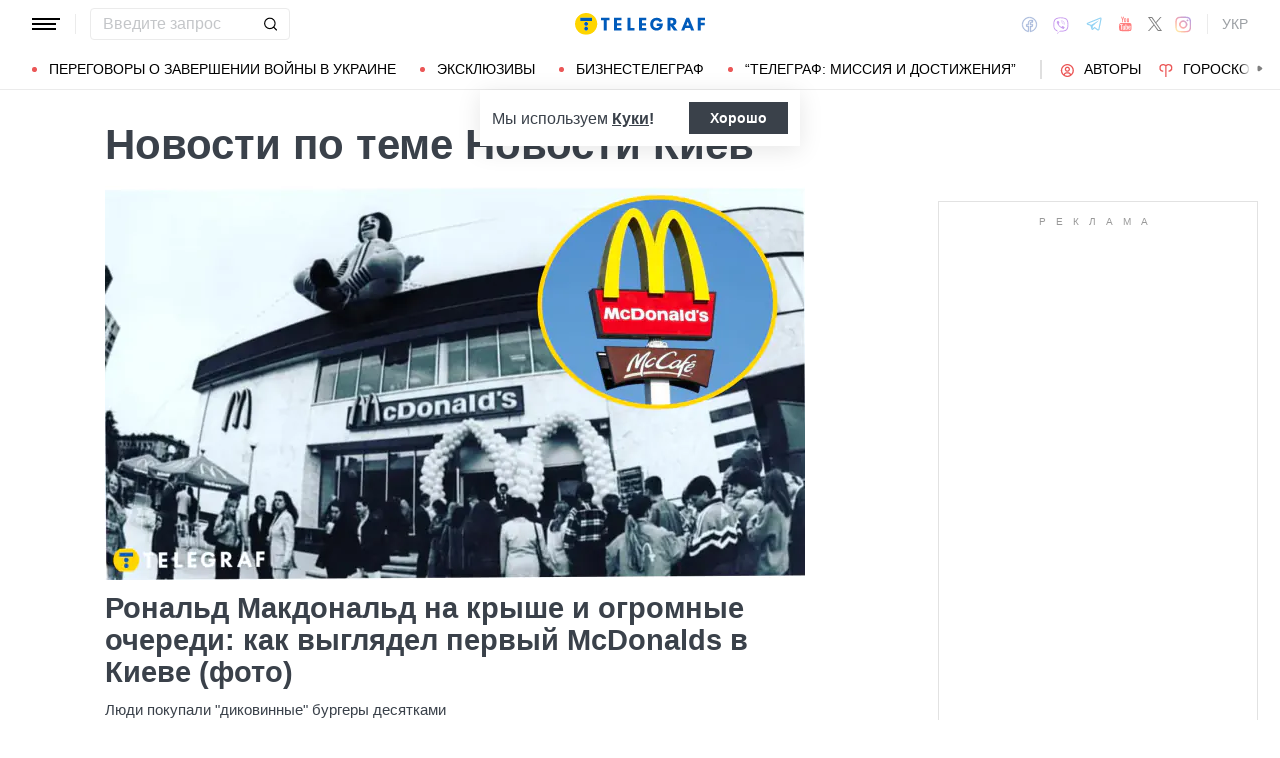

--- FILE ---
content_type: text/html; charset=UTF-8
request_url: https://telegraf.com.ua/tag/novosti-kiev
body_size: 34818
content:
<!DOCTYPE html>
<html class="no-js" lang="ru">
<head>
    <meta charset="utf-8">
    <meta http-equiv="x-ua-compatible" content="ie=edge">

    <link rel="apple-touch-icon" sizes="180x180" href="/apple-touch-icon.png?v=2">
<link rel="icon" type="image/png" sizes="32x32" href="/favicon-32x32.png?v=2">
<link rel="icon" type="image/png" sizes="16x16" href="/favicon-16x16.png?v=2">
<link rel="manifest" href="/site.webmanifest?v=4">
<link rel="mask-icon" href="/safari-pinned-tab.svg?v=2" color="#ff0000">
<meta name="msapplication-TileColor" content="#ff0000">
<meta name="theme-color" content="#ffffff">

    <title>Новости Киев | Все новости по теме Новости Киев</title>
<link rel="canonical" href="https://telegraf.com.ua/tag/novosti-kiev">
<meta name="description" content="Последние новости по теме ❝Новости Киев❞ | Читать актуальные новости на портале ТЕЛЕГРАФ">
<link rel="alternate" hreflang="ru" href="https://telegraf.com.ua/tag/novosti-kiev">
<link rel="alternate" hreflang="uk" href="https://telegraf.com.ua/ukr/tag/novosti-kiev">
<link rel="alternate" hreflang="x-default" href="https://telegraf.com.ua/ukr/tag/novosti-kiev">
<link rel="next" href="https://telegraf.com.ua/tag/novosti-kiev/page2">
<meta property="og:type" content="website">
<meta property="og:site_name" content="Телеграф">
<meta property="og:title" content="Новости Киев | Все новости по теме Новости Киев">
<meta property="og:description" content="Последние новости по теме ❝Новости Киев❞ | Читать актуальные новости на портале ТЕЛЕГРАФ">
<meta property="og:image" content="https://telegraf.com.ua/og.jpg">
<meta property="og:image:width" content="1200">
<meta property="og:image:heigth" content="630">
<meta property="og:image:type" content="image/jpeg">
<meta name="twitter:card" content="summary">
<meta name="twitter:site" content="@telegrafcomua">
<meta name="twitter:creator" content="@telegrafcomua">
<meta name="twitter:title" content="Новости Киев | Все новости по теме Новости Киев">
<meta name="twitter:description" content="Последние новости по теме ❝Новости Киев❞ | Читать актуальные новости на портале ТЕЛЕГРАФ">
<meta name="twitter:image" content="https://telegraf.com.ua/og.jpg">

    
            <link rel="preload" href="https://telegraf.com.ua/static/build/img/svg/logo-ukraine.ee7ceea026.svg" as="image">
    
    
    <meta name="viewport" content="width=device-width, initial-scale=1, viewport-fit=cover">

            <style>@supports  not (font-size:clamp(1rem,1vw,2rem)){.o-page-title{font-size:3rem}.c-card-list--lg .c-card-list__title{font-size:2.2rem}}*,:after,:before{-webkit-box-sizing:border-box;box-sizing:border-box}body{margin:0;font-family:Arial,sans-serif;font-size:1.6rem;font-weight:400;line-height:1.4;color:#3a414a;background-color:#fff;-webkit-text-size-adjust:100%}h1,h3{margin-top:0;margin-bottom:0;font-weight:700;line-height:1.2}h1{font-size:4.2rem}h3{font-size:3rem}p{margin-top:0;margin-bottom:20px}ul{padding-left:2rem}dl,ul{margin-top:0;margin-bottom:1rem}ul ul{margin-bottom:0}dt{font-weight:700}dd{margin-bottom:.5rem;margin-left:0}a{color:#eb5757;text-decoration:underline}img{vertical-align:middle}button{border-radius:0}button,input{margin:0;font-family:inherit;font-size:inherit;line-height:inherit}button{text-transform:none}[type=button],[type=submit],button{-webkit-appearance:button}::-moz-focus-inner{padding:0;border-style:none}::-webkit-datetime-edit-day-field,::-webkit-datetime-edit-fields-wrapper,::-webkit-datetime-edit-hour-field,::-webkit-datetime-edit-minute,::-webkit-datetime-edit-month-field,::-webkit-datetime-edit-text,::-webkit-datetime-edit-year-field{padding:0}::-webkit-inner-spin-button{height:auto}::-webkit-search-decoration{-webkit-appearance:none}::-webkit-color-swatch-wrapper{padding:0}::file-selector-button{font:inherit}::-webkit-file-upload-button{font:inherit;-webkit-appearance:button}[hidden]{display:none!important}:root{--swiper-theme-color:#007aff}.swiper-container{margin-left:auto;margin-right:auto;position:relative;overflow:hidden;list-style:none;padding:0;z-index:1}.swiper-wrapper{position:relative;width:100%;height:100%;z-index:1;display:-webkit-box;display:-ms-flexbox;display:flex;-webkit-box-sizing:content-box;box-sizing:content-box}.swiper-wrapper{-webkit-transform:translateZ(0);transform:translateZ(0)}.swiper-slide{-ms-flex-negative:0;flex-shrink:0;width:100%;height:100%;position:relative}:root{--swiper-navigation-size:44px}.modal{position:fixed;top:0;left:0;right:0;bottom:0;z-index:1060;display:none;overflow:hidden;outline:0}.modal-dialog{position:relative;width:auto;margin:16px}.modal.fade .modal-dialog{-webkit-transform:translateY(-50px);transform:translateY(-50px)}.modal-content{position:relative;width:100%;background-color:#fff;background-clip:padding-box;outline:0}@media (min-width:576px){.modal-dialog{max-width:500px;margin:16px auto}}.fade:not(.show){opacity:0}.o-content__inner{max-width:700px;margin-left:auto;margin-right:auto}.i-after:after,.i-before:before{content:"";display:inline-block;background-repeat:no-repeat;background-position:50%;background-size:contain;vertical-align:middle}.i-author:before{width:14px;height:14px}.i-economy:before{width:14px;height:14px}.i-photo:before{width:14px;height:14px}.i-video:before{width:14px;height:14px}.i-horoscope:before{width:14px;height:14px}.i-anecdote:before{width:14px;height:14px}.c-btn{display:-webkit-inline-box;display:-ms-inline-flexbox;display:inline-flex;-webkit-box-align:center;-ms-flex-align:center;align-items:center;-webkit-box-pack:center;-ms-flex-pack:center;justify-content:center;height:40px;padding:11px 25px;line-height:1;vertical-align:middle;background-color:transparent;border:1px solid transparent;font-weight:600;font-size:1.6rem;color:#3a414a;text-align:center;text-decoration:none}.c-btn--primary{border-color:#eb5757}.c-btn--lg{height:56px}.c-tabs{display:-webkit-box;display:-ms-flexbox;display:flex;-webkit-box-align:center;-ms-flex-align:center;align-items:center}.c-tabs__item{-webkit-box-flex:1;-ms-flex:1 0 33.3334%;flex:1 0 33.3334%}.c-tabs__item:last-child .c-tabs__button{border-right-color:#fbf6f6}.c-tabs__button{width:100%;padding:12px;font-weight:700;font-size:1.2rem;text-transform:uppercase;color:#959595;line-height:1.5;background-color:#fbf6f6;border:none;border-right:1px solid #ebebeb;text-align:center;text-decoration:none;display:block}.c-tabs__button.active{background-color:#eb5757;border-right-color:#eb5757;color:#fff}.c-badge{display:inline-block;padding:10px 13px;background-color:#eb5757;border-radius:.25rem;color:#fff;text-transform:uppercase;font-size:1.1rem;font-weight:700;text-decoration:none;line-height:1.1}.c-link-arrow{color:#3a414a;font-weight:700;text-decoration:none}.c-link-arrow:after{margin-left:7px;width:28px;height:10px;-webkit-filter:brightness(0);filter:brightness(0)}.c-list__item{margin-bottom:16px;padding-bottom:16px;border-bottom:1px solid #ebebeb}@media (min-width:768px){.c-list__item{margin-bottom:24px;padding-bottom:24px}}@media (min-width:1200px){.c-list__item{margin-bottom:32px;padding-bottom:32px}}.c-r{text-align:center}.l-container{width:100%;max-width:1440px;margin-left:auto;margin-right:auto;padding-left:max(16px,env(safe-area-inset-left));padding-right:max(16px,env(safe-area-inset-right))}.l-layout__main,.l-layout__sidebar{margin-bottom:32px}.l-layout__main:last-child,.l-layout__sidebar:last-child{margin-bottom:0}@media (min-width:992px){.l-layout{display:-webkit-box;display:-ms-flexbox;display:flex;margin-left:-16px;margin-right:-16px}.l-layout__main,.l-layout__sidebar{padding:0 16px;margin-bottom:0}.l-layout__sidebar{width:332px;-ms-flex-negative:0;flex-shrink:0}.l-layout__main{-webkit-box-flex:1;-ms-flex-positive:1;flex-grow:1;min-width:0}.l-layout__main--static{max-width:calc(100% - 332px)}.l-layout__main{-webkit-box-ordinal-group:1;-ms-flex-order:0;order:0}}*,:after,:before{scroll-margin:88px}html{font-size:10px;scroll-behavior:smooth}body{padding-top:112px;min-height:100vh;display:-webkit-box;display:-ms-flexbox;display:flex;-webkit-box-orient:vertical;-webkit-box-direction:normal;-ms-flex-direction:column;flex-direction:column;fill:#3a414a;-webkit-font-smoothing:antialiased;-moz-osx-font-smoothing:grayscale}@media (min-width:768px){body{padding-top:120px}}main{-webkit-box-flex:1;-ms-flex-positive:1;flex-grow:1}img{max-width:100%;height:auto}button{color:#000}ul{padding-left:0;list-style:none}dd,dl,ul{margin-bottom:0}.o-block{margin-bottom:32px}.o-page-title{margin-bottom:16px;line-height:1.2;font-weight:700}@supports (font-size:clamp(1rem,1vw,2rem)){.o-page-title{font-size:clamp(3rem,2.11888rem + 2.0979vw,4.2rem);min-height:0}.c-card-list--lg .c-card-list__title{font-size:clamp(2.2rem,1.59686rem + 1.04712vw,3rem);min-height:0}}@supports  not (font-size:clamp(1rem,1vw,2rem)){.o-page-title{font-size:3rem}@media (min-width:420px){.o-page-title{font-size:calc(2.098vw + 2.11888rem)}}@media (min-width:992px){.o-page-title{font-size:4.2rem}}}.o-arrow{display:none}@media (min-width:1200px){.l-container{padding-left:max(32px,env(safe-area-inset-left));padding-right:max(32px,env(safe-area-inset-right))}.o-content{padding-right:3vw}}@media (min-width:1340px){body{padding-top:128px}.o-content__inner{max-width:800px}}@media (min-width:1440px){.o-content{padding-right:5vw}}.c-banner{--logo-width:130px;position:fixed;top:0;left:0;right:0;-ms-flex-negative:0;flex-shrink:0;z-index:10}.c-banner__main,.c-banner__menu{background-color:#fff}.c-banner__main{position:relative;border-bottom:1px solid #fff;z-index:2}.c-banner__menu{border-bottom:1px solid #ebebeb}.c-banner__menu-inner{position:relative}.c-banner__inner{position:relative;-webkit-box-pack:justify;-ms-flex-pack:justify;justify-content:space-between;height:48px}.c-banner__inner,.c-banner__left,.c-banner__right{display:-webkit-box;display:-ms-flexbox;display:flex;-webkit-box-align:center;-ms-flex-align:center;align-items:center}.c-banner__left{width:calc(50% + var(--logo-width)/ 2);position:relative;margin-right:32px;padding-right:calc(var(--logo-width) + 32px)}.c-banner__burger{display:-webkit-box;display:-ms-flexbox;display:flex;padding:11px 3px;margin:0 -3px;-webkit-box-orient:vertical;-webkit-box-direction:normal;-ms-flex-direction:column;flex-direction:column;background:0 0;border:none}.c-banner__burger span,.c-banner__burger:after,.c-banner__burger:before{display:block;margin-bottom:3px;height:2px;background-color:currentColor}.c-banner__burger:after,.c-banner__burger:before{content:"";width:24px}.c-banner__burger:after{margin-bottom:0}.c-banner__burger span{width:28px;-webkit-box-ordinal-group:0;-ms-flex-order:-1;order:-1;-webkit-transform-origin:center;transform-origin:center}.c-banner__social{display:none}.c-banner__search{width:100%}.c-banner__logo{width:var(--logo-width);height:100%;margin:0}.c-banner__logo{display:-webkit-box;display:-ms-flexbox;display:flex;-webkit-box-align:center;-ms-flex-align:center;align-items:center;-webkit-box-pack:center;-ms-flex-pack:center;justify-content:center;position:absolute;top:0;right:0}.c-banner__language{position:relative}.c-banner__language-current{text-transform:uppercase;font-size:1.4rem;font-weight:500;color:rgba(58,65,74,.5);text-decoration:none}.c-banner__nav{margin-left:min(-16px,calc(env(safe-area-inset-left)*-1));margin-right:min(-16px,calc(env(safe-area-inset-right)*-1));padding-left:max(16px,env(safe-area-inset-left));padding-right:max(16px,env(safe-area-inset-right));overflow:visible;overflow-x:clip}.c-banner__nav-list{height:40px;-webkit-box-align:center;-ms-flex-align:center;align-items:center}.c-banner__nav-item{height:auto;width:auto;padding-left:24px;-ms-flex-negative:0;flex-shrink:0;font-size:1.4rem;text-transform:uppercase}.c-banner__nav-item--divider{padding-right:24px;border-right:2px solid #dfdfdf}.c-banner__nav-item--divider~.c-banner__nav-item{padding-left:18px}.c-banner__nav-item:first-child{padding-left:0}.c-banner__nav-link{color:#000;text-decoration:none}.c-banner__nav-link--icon{position:relative;padding-left:24px}.c-banner__nav-link--icon:before{position:absolute;top:2px;left:0}.c-banner__nav-link--bullets{padding-left:17px;position:relative}.c-banner__nav-link--bullets:before{content:"";display:block;width:5px;height:5px;margin-top:-2px;position:absolute;top:50%;left:0;border-radius:50%;background-color:#eb5757}.c-banner .dropdown-menu{display:none;padding:15px;border-radius:4px;background-color:#fff;border:1px solid #ebebeb}.c-banner__search{position:relative}.c-banner__search-input{width:100%;padding:6px 30px 6px 12px;border:1px solid #ebebeb;border-radius:4px;font-size:1.6rem;line-height:1.8rem;outline:0;background-clip:padding-box}.c-banner__search-input::-webkit-input-placeholder{color:#3a414a;opacity:.3}.c-banner__search-input::-moz-placeholder{color:#3a414a;opacity:.3}.c-banner__search-input:-ms-input-placeholder{color:#3a414a;opacity:.3}.c-banner__search-input::-ms-input-placeholder{color:#3a414a;opacity:.3}.c-banner__search-submit{display:-webkit-box;display:-ms-flexbox;display:flex;position:absolute;top:0;bottom:0;right:0;width:40px;-webkit-box-align:center;-ms-flex-align:center;align-items:center;-webkit-box-pack:center;-ms-flex-pack:center;justify-content:center;padding:0;background:0 0;border:none;-webkit-filter:brightness(0);filter:brightness(0)}.c-banner__search-submit:before{width:14px;height:14px}@media (max-width:767.98px){.c-banner__left .c-banner__search,.c-banner__tags{display:none}}@media (min-width:768px){.c-banner__language,.c-banner__left .c-banner__search{margin-left:30px}.c-banner__language:before,.c-banner__left .c-banner__search:before{content:"";display:block;height:20px;width:1px;position:absolute;top:50%;left:-15px;background-color:#ebebeb;-webkit-transform:translateY(-50%);transform:translateY(-50%)}.c-banner__search{width:200px}.c-banner__social{display:-webkit-box;display:-ms-flexbox;display:flex;-webkit-box-align:center;-ms-flex-align:center;align-items:center;margin:0 -6px}.c-banner__social-link{display:-webkit-box;display:-ms-flexbox;display:flex;padding:6px;opacity:.5}.c-banner__social-link--fb:before{width:17px;height:18px}.c-banner__social-link--vb:before{margin-top:2px;width:22px;height:23px}.c-banner__social-link--tg:before{width:20px;height:18px}.c-banner__social-link--yt:before{width:19px;height:20px}.c-banner__social-link--tw:before{width:16px;height:14px}.c-banner__social-link--in:before{width:17px;height:18px}.c-banner__tags{position:absolute;top:0;left:0;right:0;margin-left:min(-16px,calc(env(safe-area-inset-left)*-1));margin-right:min(-16px,calc(env(safe-area-inset-right)*-1));padding-left:max(16px,env(safe-area-inset-left));padding-right:max(16px,env(safe-area-inset-right));background-color:#fff;-webkit-transform:translateY(-100%);transform:translateY(-100%)}.c-banner__tags-list{height:40px;-webkit-box-align:center;-ms-flex-align:center;align-items:center}.c-banner__tags-item{height:auto;width:auto;-ms-flex-negative:0;flex-shrink:0;font-size:1.2rem;font-weight:700;color:rgba(58,65,74,.5)}.c-banner__tags-item:not(:last-child){margin-right:5px}.c-banner__tags-item:first-child{margin-right:25px}.c-banner__tags-link{padding:7px 12px;color:#4d5563;text-decoration:none;background-color:#ebebeb}.c-banner__main:after{content:"";display:block;position:absolute;left:0;bottom:-1px;height:2px;width:var(--progress,0);background-color:#eb5757}}@media (min-width:1200px){.c-banner__nav,.c-banner__tags{margin-left:min(-32px,calc(env(safe-area-inset-left)*-1));margin-right:min(-32px,calc(env(safe-area-inset-right)*-1));padding-left:max(32px,env(safe-area-inset-left));padding-right:max(32px,env(safe-area-inset-right))}}@media (any-hover:hover){.c-dropdown__trigger{position:relative;padding-right:20px}.c-dropdown__trigger:before{content:"";position:absolute;top:50%;translate:0 -50%;height:40px;width:100%}.c-dropdown__trigger:after{content:"";position:absolute;top:50%;right:0;display:block;width:8px;height:8px;margin-left:2px;border-right:2px solid #eb5757;border-bottom:2px solid #eb5757;translate:0 -80%;rotate:45deg}.c-dropdown__trigger.c-banner__nav-item--divider{padding-right:30px}.c-dropdown__trigger.c-banner__nav-item--divider:after{right:10px}}.c-dropdown__body{position:absolute;top:30px;left:-16px;width:224px;padding-block:10px 20px;background-color:#fff;border:1px solid #ebebeb;opacity:0;visibility:hidden}@media (min-width:1200px){.c-dropdown__body{left:-32px}}.c-dropdown__item{margin-right:-1px}.c-dropdown__sub-list{position:absolute;z-index:-1;top:-1px;left:100%;width:224px;height:100%;opacity:0;visibility:hidden;translate:-100%}.c-dropdown__sub-body{padding-block:10px;background-color:#fff;border:1px solid #ebebeb}.c-dropdown__link{display:block;text-transform:uppercase;text-decoration:none;font-size:14px;color:#000;text-align:left;padding:6px 40px}.c-dropdown__link--arrow{position:relative}.c-dropdown__link--arrow:after{content:"";position:absolute;top:50%;right:20px;display:block;width:8px;height:8px;margin-left:2px;border-right:2px solid #eb5757;border-bottom:2px solid #eb5757;translate:0 -50%;rotate:-45deg}.c-dropdown__link--arrow:before{content:"";display:block;width:50px;height:500%;position:absolute;top:50%;right:0;translate:0 -50%;display:none;z-index:1;-webkit-clip-path:polygon(100% 0,100% 100%,0 50%);clip-path:polygon(100% 0,100% 100%,0 50%)}.o-card,.o-card__preview{position:relative}.o-card__preview{display:block;overflow:hidden}.o-card__preview:before{content:"";display:block}.o-card__preview img{position:absolute;top:0;left:0;width:100%;height:100%;-o-object-fit:cover;object-fit:cover}.o-card__link{display:block;text-decoration:none;color:#3a414a}.o-card__link:before{content:"";display:block;position:absolute;top:0;left:0;right:0;bottom:0;z-index:1}.o-card__badge{position:relative;margin-bottom:12px;z-index:2}.o-card__date{display:block;font-size:1.2rem;color:#959595;font-weight:700}.o-card__authors{display:-webkit-box;display:-ms-flexbox;display:flex;-webkit-box-align:center;-ms-flex-align:center;align-items:center;-webkit-box-pack:end;-ms-flex-pack:end;justify-content:flex-end;max-width:100%}.o-card__authors-item{min-width:80px}.o-card__authors-item:not(:last-child){margin-right:10px}.o-card__author{position:relative;display:-webkit-box;display:-ms-flexbox;display:flex;-webkit-box-align:center;-ms-flex-align:center;align-items:center;text-transform:uppercase;text-decoration:none;font-size:1.1rem;font-weight:700;color:#959595;z-index:2}.o-card__author-name{text-overflow:ellipsis;overflow:hidden;white-space:nowrap}.o-card__author-photo{position:relative;display:block;width:24px;height:24px;border-radius:50%;margin-left:7px;-ms-flex-negative:0;flex-shrink:0;overflow:hidden}.o-card__list{margin-top:16px}.o-card__list-item:not(:last-child){margin-bottom:16px}.o-card__list-link{display:block;padding-left:10px;position:relative;font-size:1.5rem;line-height:1.3;color:#3a414a;text-decoration:none;z-index:2}.o-card__list-link:before{content:"";display:block;position:absolute;top:-1px;left:0;bottom:0;width:2px;background-color:#eb5757}@media (min-width:1340px){.o-card__list-link{font-size:1.6rem}}.o-card__description p{margin-bottom:0}.o-card__footer{width:100%;display:-webkit-box;display:-ms-flexbox;display:flex;-ms-flex-wrap:wrap;flex-wrap:wrap;-webkit-box-align:center;-ms-flex-align:center;align-items:center;margin-top:4px}.o-card__footer-authors{margin-top:8px;margin-right:16px}.o-card__footer-date{margin-top:8px;margin-left:auto}.c-card-extend__preview{margin-bottom:12px}.c-card-extend__preview:before{padding-bottom:56.25%}.c-card-list__title{font-size:2.2rem;font-weight:700;line-height:1.1}@media (min-width:1340px){.c-card-list__title{font-size:2.4rem}}.c-card-list__description{margin-top:12px;line-height:1.3;font-size:1.5rem}.c-card-feed{position:relative;padding-left:50px}.c-card-feed__date{position:absolute;top:2px;left:0;width:40px}.c-card-feed__preview{display:none}.c-card-feed__title{line-height:1.2;font-size:1.7rem;font-weight:400}.c-card-feed--bold .c-card-feed__title,.c-card-feed--primary .c-card-feed__title{font-weight:700}.c-card-feed--primary .c-card-feed__link{color:#eb5757}@media (min-width:576px){.c-card-feed{display:-webkit-box;display:-ms-flexbox;display:flex;-webkit-box-align:start;-ms-flex-align:start;align-items:flex-start;-ms-flex-wrap:wrap;flex-wrap:wrap;padding-left:0}.c-card-feed__date{position:static;width:100%;margin-bottom:8px}.c-card-feed__preview{display:block;width:228px;margin-right:12px}.c-card-feed__preview:before{padding-bottom:51.428%}.c-card-feed__preview~.c-card-feed__title{width:calc(100% - 240px)}.c-card-feed__list{width:100%;padding-left:16px}}@media (min-width:992px){.c-feed--sidebar .c-card-feed{-webkit-box-orient:vertical;-webkit-box-direction:normal;-ms-flex-direction:column;flex-direction:column;-ms-flex-wrap:nowrap;flex-wrap:nowrap}.c-feed--sidebar .c-card-feed__preview,.c-feed--sidebar .c-card-feed__title{width:100%}.c-feed--sidebar .c-card-feed__list,.c-feed--sidebar .c-card-feed__preview{-webkit-box-ordinal-group:2;-ms-flex-order:1;order:1}.c-feed--sidebar .c-card-feed__preview{margin-right:0;margin-top:12px}}@media (min-width:1340px){.c-card-list__description{font-size:1.7rem}.c-card-feed__title{font-size:1.8rem}}.c-card-extend__preview{max-height:180px}.c-card-extend__title{font-size:2.2rem;font-weight:700;line-height:1.1}.c-card-extend__description{margin-top:12px;line-height:1.3;font-size:1.5rem}.c-card-list__preview{margin-bottom:12px}.c-card-list__preview:before{padding-bottom:56.25%}@supports  not (font-size:clamp(1rem,1vw,2rem)){.c-card-list--lg .c-card-list__title{font-size:2.2rem}@media (min-width:576px){.c-card-list--lg .c-card-list__title{font-size:calc(1.047vw + 1.59686rem)}}@media (min-width:1340px){.c-card-list--lg .c-card-list__title{font-size:3rem}}}@media (min-width:576px){.c-card-list--row{display:-webkit-box;display:-ms-flexbox;display:flex;-webkit-box-align:start;-ms-flex-align:start;align-items:flex-start}.c-card-list--row .c-card-list__preview{width:176px;-ms-flex-negative:0;flex-shrink:0;margin-right:16px}.c-card-list--row .c-card-list__preview:before{padding-bottom:73.864%}.c-card-list--row .c-card-list__main{display:-webkit-box;display:-ms-flexbox;display:flex;-webkit-box-orient:vertical;-webkit-box-direction:normal;-ms-flex-direction:column;flex-direction:column;-webkit-box-flex:1;-ms-flex-positive:1;flex-grow:1}.c-card-list--bg .c-card-list__description{display:none}}@media (min-width:1340px){.c-card-list--row .c-card-list__preview{width:250px}}.c-feed__main{position:relative;padding-top:50px}.c-feed__tabs{position:sticky;top:88px;-ms-flex-negative:0;flex-shrink:0;margin-left:min(-16px,calc(env(safe-area-inset-left)*-1));margin-right:min(-16px,calc(env(safe-area-inset-right)*-1))}.c-feed__tabs:before{content:"";display:block;bottom:100%;height:16px;background-color:#fff}.c-feed__sticky,.c-feed__tabs:before{position:absolute;left:0;right:0}.c-feed__sticky{top:0;height:var(--tab,90%);z-index:3}.c-feed__scroll:after,.c-feed__scroll:before{content:"";display:block;height:10px}.c-feed__link{-ms-flex-negative:0;flex-shrink:0}.c-feed__link,.c-feed__list-item:not(:last-child){margin-bottom:16px}.c-feed__list--lg .c-feed__list-item:not(:last-child){padding-bottom:24px;border-bottom:1px solid #ebebeb}.c-feed__list--lg .c-feed__list-item:not(:last-child):not(:last-child){margin-bottom:24px}.c-feed__list--border .c-feed__list-item{padding-bottom:24px;border-bottom:1px solid #ebebeb}.c-feed__list--border .c-feed__list-item:not(:last-child){margin-bottom:12px}.c-feed__footer{margin-top:10px}.c-feed__footer .c-btn{width:100%}.c-feed__footer .c-btn:after{margin-left:10px;width:60px;height:8px}.c-feed__inner{display:none}.c-feed__inner.active{display:block}.c-feed{max-width:600px;margin-left:auto;margin-right:auto}@media (min-width:576px){.c-feed__tabs{margin-left:0;margin-right:0}}.c-weather__btn{padding:0;background:0 0;border:none;color:#000}.c-weather__city{text-transform:uppercase}.c-weather__city:after{width:8px;height:6px;margin:-2px 8px 0 5px;-webkit-filter:brightness(0);filter:brightness(0);will-change:transform}.c-menu .modal-dialog{margin:0;height:100%;width:300px;max-width:100%}.c-menu .modal-content{height:100%;background-color:#1f2834;color:#fff}.c-menu.fade .modal-dialog{-webkit-transform:translateX(-100%);transform:translateX(-100%)}.c-menu__title{display:none}.c-menu__close,.c-menu__search-submit{display:-webkit-box;display:-ms-flexbox;display:flex;-webkit-box-align:center;-ms-flex-align:center;align-items:center;-webkit-box-pack:center;-ms-flex-pack:center;justify-content:center;padding:0;background:0 0;opacity:.3}.c-menu__close{-ms-flex-negative:0;flex-shrink:0;width:44px;height:44px;border:1px solid #fff;border-radius:4px}.c-menu__close:before{width:16px;height:16px}.c-menu__search{display:-webkit-box;display:-ms-flexbox;display:flex;-webkit-box-align:center;-ms-flex-align:center;align-items:center;-ms-flex-negative:0;flex-shrink:0;padding:10px 10px 10px max(10px,env(safe-area-inset-left));height:64px;border-bottom:1px solid hsla(0,0%,100%,.3)}.c-menu__search-form{position:relative;-webkit-box-flex:1;-ms-flex-positive:1;flex-grow:1;margin-right:10px}.c-menu__search-input{width:100%;padding:5px 40px 5px 16px;height:44px;background:0 0;border:1px solid hsla(0,0%,100%,.3);border-radius:4px;color:#fff;outline:0}.c-menu__search-input::-webkit-input-placeholder{color:#fff;opacity:.3}.c-menu__search-input::-moz-placeholder{color:#fff;opacity:.3}.c-menu__search-input:-ms-input-placeholder{color:#fff;opacity:.3}.c-menu__search-input::-ms-input-placeholder{color:#fff;opacity:.3}.c-menu__search-submit{position:absolute;top:0;right:0;bottom:0;width:44px;border:none}.c-menu__search-submit:before{width:20px;height:20px;-webkit-filter:brightness(0) invert(1);filter:brightness(0) invert(1)}.c-menu__category,.c-menu__list,.c-menu__theme{padding:16px 0;border-top:1px solid hsla(0,0%,100%,.3)}.c-menu__main{position:absolute;top:64px;left:0;right:0;bottom:0;overflow-y:auto}.c-menu__main:after{content:"";display:block;height:32px}.c-menu__nested{position:fixed;top:64px;left:0;bottom:0;width:300px;background-color:#1f2834;overflow-y:auto;-webkit-transform:translateX(-100%);transform:translateX(-100%)}.c-menu__nested:after{content:"";display:block;height:64px}.c-menu__nested-list{font-size:14px;text-transform:uppercase}.c-menu__nested-close{padding-left:max(32px,env(safe-area-inset-left));background:0 0;border:none;font-weight:600;font-size:24px;text-align:left;min-height:64px;padding-right:10px}.c-menu__nested-close:before{margin:-2px 12px 0 0;width:8px;height:14px;-webkit-transform:rotate(180deg);transform:rotate(180deg);opacity:.5}.c-menu__nested-link{padding-left:calc(max(32px,env(safe-area-inset-left)) + 32px);min-height:46px;width:calc(100% - 80px)}.c-menu__nested-close,.c-menu__nested-link{display:-webkit-box;display:-ms-flexbox;display:flex;padding-top:10px;padding-bottom:10px;-webkit-box-align:center;-ms-flex-align:center;align-items:center;color:#fff;text-decoration:none}.c-menu__category-link,.c-menu__list-link,.c-menu__theme-link{display:-webkit-box;display:-ms-flexbox;display:flex;padding-top:10px;padding-bottom:10px;-webkit-box-align:center;-ms-flex-align:center;align-items:center;min-height:46px;color:#fff;text-decoration:none}.c-menu__list{border-top:none;font-size:24px}.c-menu__list-item{display:-webkit-box;display:-ms-flexbox;display:flex}.c-menu__list-link{-webkit-box-flex:1;-ms-flex-positive:1;flex-grow:1;font-weight:600;padding-left:max(32px,env(safe-area-inset-left))}.c-menu__list-expand{display:-webkit-box;display:-ms-flexbox;display:flex;-webkit-box-align:center;-ms-flex-align:center;align-items:center;padding:0 32px;background:0 0;border:none;opacity:.5}.c-menu__list-expand:before{width:8px;height:14px}.c-menu__theme-link,.c-menu__theme-title{padding-right:32px;padding-left:max(32px,env(safe-area-inset-left))}.c-menu__theme-title{line-height:46px;font-weight:700}.c-menu__category-link{position:relative;padding-right:32px;padding-left:calc(max(32px,env(safe-area-inset-left)) + 24px)}.c-menu__category-link:before{position:absolute;top:50%;left:max(32px,env(safe-area-inset-left));-webkit-filter:brightness(0) invert(1);filter:brightness(0) invert(1);opacity:.5;-webkit-transform:translateY(calc(-50% - 1px));transform:translateY(calc(-50% - 1px))}.c-menu__social{display:-webkit-box;display:-ms-flexbox;display:flex;-webkit-box-align:center;-ms-flex-align:center;align-items:center;border-top:1px solid hsla(0,0%,100%,.3);padding-top:20px;padding-left:calc(max(32px,env(safe-area-inset-left)) - 6px)}.c-menu__social-link{display:-webkit-box;display:-ms-flexbox;display:flex;padding:6px;-webkit-filter:brightness(0) invert(1);filter:brightness(0) invert(1);opacity:.5}.c-menu__social-link--fb:before{width:17px;height:18px}.c-menu__social-link--vb:before{margin-top:2px;width:22px;height:23px}.c-menu__social-link--tg:before{width:20px;height:18px}.c-menu__social-link--yt:before{width:19px;height:20px}.c-menu__social-link--tw:before{width:17px;height:15px}.c-menu__social-link--in:before{width:17px;height:18px}@media (min-width:768px){.c-menu{top:90px}.c-menu__social{display:none}.c-menu .modal-dialog{width:320px}.c-menu .modal-content{height:auto;min-height:100%}.c-menu__title{display:-webkit-box;display:-ms-flexbox;display:flex;-webkit-box-align:center;-ms-flex-align:center;align-items:center;height:64px;padding-left:max(32px,env(safe-area-inset-left));padding-right:32px;margin-bottom:16px;border-bottom:1px solid hsla(0,0%,100%,.3);color:#fff;font-weight:600;font-size:1.8rem;text-decoration:none}.c-menu__main:after{padding-bottom:50px}.c-menu__category,.c-menu__search,.c-menu__theme{display:none}.c-menu__list{padding:0}.c-menu__list-link{padding-right:70px}.c-menu__nested{width:320px}}.c-horoscope{margin-bottom:16px}.c-horoscope__filters{margin-bottom:32px}.c-horoscope__list{display:-webkit-box;display:-ms-flexbox;display:flex;-webkit-box-align:start;-ms-flex-align:start;align-items:flex-start;margin:0 -12px -24px;overflow:hidden}.c-horoscope__list-item{padding:0 12px;margin-bottom:24px;width:50%;-ms-flex-negative:0;flex-shrink:0}@media (min-width:410px){.c-horoscope__list-item{width:33.3334%}}@media (min-width:576px){.c-horoscope__list-item{width:25%}}@media (min-width:768px) and (max-width:991.98px){.c-horoscope__list-item{width:16.6667%}}@media (min-width:1200px){.c-horoscope__list-item{width:16.6667%}}.is-open .c-horoscope__list{-ms-flex-wrap:wrap;flex-wrap:wrap;overflow:visible}.c-horoscope__card{position:relative;display:-webkit-box;display:-ms-flexbox;display:flex;-webkit-box-orient:vertical;-webkit-box-direction:normal;-ms-flex-direction:column;flex-direction:column;text-align:center;font-family:Alegreya,serif}.c-horoscope__card-preview{display:block;position:relative;margin:5px 0;overflow:hidden}.c-horoscope__card-preview:before{content:"";display:block;padding-bottom:86.84%}.c-horoscope__card-preview img{position:absolute;top:0;left:0;width:100%;height:100%;-o-object-fit:contain;object-fit:contain}.c-horoscope__card-title{display:block;color:#3a414a;text-transform:uppercase;text-decoration:none}.c-horoscope__card-title:after{content:"";display:block;position:absolute;top:0;left:0;right:0;bottom:0;z-index:1}.sr-only{position:absolute;width:1px;height:1px;padding:0;margin:-1px;clip:rect(0,0,0,0);border:0}.sr-only{overflow:hidden;white-space:nowrap}.u-custom-scroll{scrollbar-color:#eb5757 transparent;scrollbar-width:thin}.u-custom-scroll::-webkit-scrollbar{width:5px}.u-custom-scroll::-webkit-scrollbar-track{border-radius:100vw;background-color:transparent}.u-custom-scroll::-webkit-scrollbar-thumb{border-radius:100vw;background-color:#eb5757}.d-none{display:none!important}.mb-7{margin-bottom:32px!important}@media (min-width:576px){.d-sm-inline{display:inline!important}.d-sm-none{display:none!important}}@media (min-width:992px){.d-lg-block{display:block!important}}</style>
        <link rel="stylesheet" href="https://telegraf.com.ua/static/build/pub/css/app.ebed270bae.css" media="print" onload="this.media='all'">
    
    <style>
        [hidden] {
            display: none;
        }

        .js-lazy:not([src]) {
            opacity: 0;
        }
    </style>


    <!-- Modernizr scripit -->
<script !src="">!function (e, n, t) { function r(e, n) { return typeof e === n } function o() { var e, n, t, o, s, i, l; for (var a in S) if (S.hasOwnProperty(a)) { if (e = [], n = S[a], n.name && (e.push(n.name.toLowerCase()), n.options && n.options.aliases && n.options.aliases.length)) for (t = 0; t < n.options.aliases.length; t++)e.push(n.options.aliases[t].toLowerCase()); for (o = r(n.fn, "function") ? n.fn() : n.fn, s = 0; s < e.length; s++)i = e[s], l = i.split("."), 1 === l.length ? Modernizr[l[0]] = o : (!Modernizr[l[0]] || Modernizr[l[0]] instanceof Boolean || (Modernizr[l[0]] = new Boolean(Modernizr[l[0]])), Modernizr[l[0]][l[1]] = o), C.push((o ? "" : "no-") + l.join("-")) } } function s(e) { var n = x.className, t = Modernizr._config.classPrefix || ""; if (b && (n = n.baseVal), Modernizr._config.enableJSClass) { var r = new RegExp("(^|\\s)" + t + "no-js(\\s|$)"); n = n.replace(r, "$1" + t + "js$2") } Modernizr._config.enableClasses && (n += " " + t + e.join(" " + t), b ? x.className.baseVal = n : x.className = n) } function i(e, n) { return !!~("" + e).indexOf(n) } function l() { return "function" != typeof n.createElement ? n.createElement(arguments[0]) : b ? n.createElementNS.call(n, "http://www.w3.org/2000/svg", arguments[0]) : n.createElement.apply(n, arguments) } function a(e) { return e.replace(/([a-z])-([a-z])/g, function (e, n, t) { return n + t.toUpperCase() }).replace(/^-/, "") } function u() { var e = n.body; return e || (e = l(b ? "svg" : "body"), e.fake = !0), e } function f(e, t, r, o) { var s, i, a, f, c = "modernizr", p = l("div"), d = u(); if (parseInt(r, 10)) for (; r--;)a = l("div"), a.id = o ? o[r] : c + (r + 1), p.appendChild(a); return s = l("style"), s.type = "text/css", s.id = "s" + c, (d.fake ? d : p).appendChild(s), d.appendChild(p), s.styleSheet ? s.styleSheet.cssText = e : s.appendChild(n.createTextNode(e)), p.id = c, d.fake && (d.style.background = "", d.style.overflow = "hidden", f = x.style.overflow, x.style.overflow = "hidden", x.appendChild(d)), i = t(p, e), d.fake ? (d.parentNode.removeChild(d), x.style.overflow = f, x.offsetHeight) : p.parentNode.removeChild(p), !!i } function c(e, n) { return function () { return e.apply(n, arguments) } } function p(e, n, t) { var o; for (var s in e) if (e[s] in n) return t === !1 ? e[s] : (o = n[e[s]], r(o, "function") ? c(o, t || n) : o); return !1 } function d(e) { return e.replace(/([A-Z])/g, function (e, n) { return "-" + n.toLowerCase() }).replace(/^ms-/, "-ms-") } function m(n, t, r) { var o; if ("getComputedStyle" in e) { o = getComputedStyle.call(e, n, t); var s = e.console; if (null !== o) r && (o = o.getPropertyValue(r)); else if (s) { var i = s.error ? "error" : "log"; s[i].call(s, "getComputedStyle returning null, its possible modernizr test results are inaccurate") } } else o = !t && n.currentStyle && n.currentStyle[r]; return o } function h(n, r) { var o = n.length; if ("CSS" in e && "supports" in e.CSS) { for (; o--;)if (e.CSS.supports(d(n[o]), r)) return !0; return !1 } if ("CSSSupportsRule" in e) { for (var s = []; o--;)s.push("(" + d(n[o]) + ":" + r + ")"); return s = s.join(" or "), f("@supports (" + s + ") { #modernizr { position: absolute; } }", function (e) { return "absolute" == m(e, null, "position") }) } return t } function v(e, n, o, s) { function u() { c && (delete N.style, delete N.modElem) } if (s = r(s, "undefined") ? !1 : s, !r(o, "undefined")) { var f = h(e, o); if (!r(f, "undefined")) return f } for (var c, p, d, m, v, y = ["modernizr", "tspan", "samp"]; !N.style && y.length;)c = !0, N.modElem = l(y.shift()), N.style = N.modElem.style; for (d = e.length, p = 0; d > p; p++)if (m = e[p], v = N.style[m], i(m, "-") && (m = a(m)), N.style[m] !== t) { if (s || r(o, "undefined")) return u(), "pfx" == n ? m : !0; try { N.style[m] = o } catch (g) { } if (N.style[m] != v) return u(), "pfx" == n ? m : !0 } return u(), !1 } function y(e, n, t, o, s) { var i = e.charAt(0).toUpperCase() + e.slice(1), l = (e + " " + T.join(i + " ") + i).split(" "); return r(n, "string") || r(n, "undefined") ? v(l, n, o, s) : (l = (e + " " + P.join(i + " ") + i).split(" "), p(l, n, t)) } function g(e, n, r) { return y(e, t, t, n, r) } var C = [], S = [], w = { _version: "3.6.0", _config: { classPrefix: "", enableClasses: !0, enableJSClass: !0, usePrefixes: !0 }, _q: [], on: function (e, n) { var t = this; setTimeout(function () { n(t[e]) }, 0) }, addTest: function (e, n, t) { S.push({ name: e, fn: n, options: t }) }, addAsyncTest: function (e) { S.push({ name: null, fn: e }) } }, Modernizr = function () { }; Modernizr.prototype = w, Modernizr = new Modernizr; var _ = w._config.usePrefixes ? " -webkit- -moz- -o- -ms- ".split(" ") : ["", ""]; w._prefixes = _; var x = n.documentElement, b = "svg" === x.nodeName.toLowerCase(), z = "Moz O ms Webkit", P = w._config.usePrefixes ? z.toLowerCase().split(" ") : []; w._domPrefixes = P; var T = w._config.usePrefixes ? z.split(" ") : []; w._cssomPrefixes = T; var E = w.testStyles = f, j = { elem: l("modernizr") }; Modernizr._q.push(function () { delete j.elem }); var N = { style: j.elem.style }; Modernizr._q.unshift(function () { delete N.style }), Modernizr.addTest("touchevents", function () { var t; if ("ontouchstart" in e || e.DocumentTouch && n instanceof DocumentTouch) t = !0; else { var r = ["@media (", _.join("touch-enabled),("), "heartz", ")", "{#modernizr{top:9px;position:absolute}}"].join(""); E(r, function (e) { t = 9 === e.offsetTop }) } return t }); w.testProp = function (e, n, r) { return v([e], t, n, r) }; w.testAllProps = y, w.testAllProps = g, o(), s(C), delete w.addTest, delete w.addAsyncTest; for (var k = 0; k < Modernizr._q.length; k++)Modernizr._q[k](); e.Modernizr = Modernizr }(window, document);</script>

    <script>
        window.App = {"baseUrl":"https:\/\/telegraf.com.ua","staticUrl":"https:\/\/telegraf.com.ua\/static\/","cdn":"https:\/\/telegraf.com.ua\/static\/build\/pub\/js\/","csrfToken":null,"lang_prefix":"","articleFromUaUa":false};
    </script>

    <script type="application/ld+json">{"@context":"https://schema.org","@type":"NewsMediaOrganization","name":"\u0422\u0435\u043b\u0435\u0433\u0440\u0430\u0444","legalName":"\u0422\u0435\u043b\u0435\u0433\u0440\u0430\u0444","url":"https://telegraf.com.ua/ru","sameAs":["https://www.facebook.com/ua.telegraf","https://invite.viber.com/?g2=AQAAH%2B7bgM7UuU9Y5Jr56U0WeNHsMhychnyCxl7rQzdj8VX34sC8yxojaWhMFQ%2F3","https://t.me/s/Telegraf_UA_channel","https://www.youtube.com/channel/UC0-dB4QNh4mRSNkhumn2Rtg","https://twitter.com/telegrafcomua","https://www.instagram.com/telegraf.ua","https://ru.wikipedia.org/wiki/%D0%A2%D0%B5%D0%BB%D0%B5%D0%B3%D1%80%D0%B0%D1%84_(%D0%A1%D0%9C%D0%98)"],"logo":{"@type":"ImageObject","url":"https://telegraf.com.ua/static/build/img/svg/logo-ukraine.ee7ceea026.svg","width":"500","height":"258"},"foundingDate":"2012","address":{"@type":"PostalAddress","streetAddress":"\u0432\u0443\u043b. \u0423\u043d\u0456\u0432\u0435\u0440\u0441\u0438\u0442\u0435\u0442\u0441\u044c\u043a\u0430 33, \u043e\u0444. 43.","addressLocality":"\u0427\u0435\u0440\u043a\u0430\u0441\u0438","postalCode":"18031","addressCountry":{"@type":"Country","name":"UA"}},"contactPoint":{"@type":"ContactPoint","email":"info@telegraf.com.ua","contactType":"customer support","areaServed":"UA","availableLanguage":["ru-UA","uk-UA"]}}</script>

    <script type="application/ld+json">{"@context":"https://schema.org","@type":"BreadcrumbList","itemListElement":[{"@type":"ListItem","position":1,"name":"Telegraf","item":"https://telegraf.com.ua/ru"},{"@type":"ListItem","position":2,"name":"\u041d\u043e\u0432\u043e\u0441\u0442\u0438 \u041a\u0438\u0435\u0432","item":"https://telegraf.com.ua/tag/novosti-kiev"}]}</script>

        <!-- Load more script -->
    <script>
        if (history.state && !history.state.loadMore && history.state.isMoreLoaded) {
            history.scrollRestoration = 'manual';

            setTimeout(() => {
                window.scrollTo(0, 0);
            }, 0);
        } else {
            history.scrollRestoration = 'auto';
        }
    </script>

            <!-- Google Tag Manager -->
        <script>
            (function(w, d, s, l, i) {
                w[l] = w[l] || [];
                w[l].push({
                    'gtm.start': new Date().getTime(),
                    event: 'gtm.js'
                });
                var f = d.getElementsByTagName(s)[0],
                    j = d.createElement(s),
                    dl = l != 'dataLayer' ? '&l=' + l : '';
                j.async = true;
                j.src =
                    'https://www.googletagmanager.com/gtm.js?id=' + i + dl;
                f.parentNode.insertBefore(j, f);
            })(window, document, 'script', 'dataLayer', 'GTM-WFXW7FMX');
        </script>

        <script>
            window.dataLayer = window.dataLayer || [];
            function gtag(){dataLayer.push(arguments);}
            gtag('js', new Date());
            gtag('config', 'GTM-WFXW7FMX');
        </script>
        <!-- End Google Tag Manager -->
    
    <link rel="preconnect" href="//www.gstatic.com" crossorigin>

    <link rel="preconnect" href="//www.googletagmanager.com" crossorigin>

    <link rel="preconnect" href="//gaua.hit.gemius.pl" crossorigin>

    <link rel="preconnect" href="//ls.hit.gemius.pl" crossorigin>

    
    
    
    
    
    <link rel="preconnect" href="https://membrana-cdn.media/" crossorigin>

    
    <script>
        window.adsbygoogle = [];
    </script>

    
            

        
                    <!--TGR -->
            <script type="text/javascript">
                let source = null;
                let section = '';
                const fbReg = new RegExp('.*facebook\.com');
                const imReg = new RegExp('.*idealmedia\.io');

                if (document.referrer === 'https://www.ukr.net/') {
                    source = 'ukr.net'
                } else if (fbReg.test(document.referrer)) {
                    source = 'fb'
                } else if (imReg.test(document.referrer)) {
                    source = 'idealmedia'
                }

                if (window.App.articleFromUaUa) {
                    section = 'uaua';
                }

                (function() {
                    var ljs = function(url) {
                        var script = document.createElement('script');
                        document.head.appendChild(script);
                        script.async = true;
                        script.src = url;
                    };

                    var el = function() {
                        ljs('https://securepubads.g.doubleclick.net/tag/js/gpt.js');
                        ljs('https://cdn-b.notsy.io/tgr/ym.js');

                        window.notsyCmd = window.notsyCmd || [];
                        window.notsyCmd.push(function() {
                            if (source) {
                                notsyInit({
                                    'pageVersionAutodetect': true,
                                    targeting: [
                                        ['adult', 1],
                                        ['traffic_source', source],
                                        ['section', section]
                                    ]
                                })
                            } else {
                                notsyInit({
                                    'pageVersionAutodetect': true,
                                    targeting: [
                                        ['adult', 1],
                                        ['traffic_source', 'direct'],
                                        ['section', section]
                                    ]
                                })
                            }
                        })

                        document.removeEventListener('scroll', el, true);
                    }

                    document.addEventListener('scroll', el, true);
                })();
            </script>
            
        
        <!-- Composite Start -->
        <div id="M807931ScriptRootC1483490"></div>
        <!-- Composite End -->

        <script>
            const onScroll = () => {
                const script = document.createElement('script');
                script.src = "https://jsc.idealmedia.io/t/e/telegraf.com.ua.1483490.js";
                script.async = true;
                document.body.appendChild(script);
                console.log("Composite script loaded");

                document.removeEventListener('scroll', onScroll);
            };

            document.addEventListener('scroll', onScroll);
        </script>

        
        <script charset="UTF-8" src="//web.webpushs.com/js/push/dc133fd57d6b5877a1e7139876b44309_1.js" async></script>
        
    </head>

<body>
            <!-- Google Tag Manager (noscript) -->
        <noscript><iframe src="https://www.googletagmanager.com/ns.html?id=GTM-WFXW7FMX" height="0"
                width="0" style="display:none;visibility:hidden"></iframe></noscript>
        <!-- End Google Tag Manager (noscript) -->
    
    <!-- Lazyload script -->
<script>
    !function(t,n){"object"==typeof exports&&"undefined"!=typeof module?module.exports=n():"function"==typeof define&&define.amd?define(n):(t="undefined"!=typeof globalThis?globalThis:t||self).LazyLoad=n()}(this,(function(){"use strict";function t(){return(t=Object.assign||function(t){for(var n=1;n<arguments.length;n++){var e=arguments[n];for(var i in e)Object.prototype.hasOwnProperty.call(e,i)&&(t[i]=e[i])}return t}).apply(this,arguments)}var n="undefined"!=typeof window,e=n&&!("onscroll"in window)||"undefined"!=typeof navigator&&/(gle|ing|ro)bot|crawl|spider/i.test(navigator.userAgent),i=n&&"IntersectionObserver"in window,o=n&&"classList"in document.createElement("p"),r=n&&window.devicePixelRatio>1,a={elements_selector:".lazy",container:e||n?document:null,threshold:300,thresholds:null,data_src:"src",data_srcset:"srcset",data_sizes:"sizes",data_bg:"bg",data_bg_hidpi:"bg-hidpi",data_bg_multi:"bg-multi",data_bg_multi_hidpi:"bg-multi-hidpi",data_poster:"poster",class_applied:"applied",class_loading:"loading",class_loaded:"loaded",class_error:"error",class_entered:"entered",class_exited:"exited",unobserve_completed:!0,unobserve_entered:!1,cancel_on_exit:!0,callback_enter:null,callback_exit:null,callback_applied:null,callback_loading:null,callback_loaded:null,callback_error:null,callback_finish:null,callback_cancel:null,use_native:!1},c=function(n){return t({},a,n)},s=function(t,n){var e,i="LazyLoad::Initialized",o=new t(n);try{e=new CustomEvent(i,{detail:{instance:o}})}catch(t){(e=document.createEvent("CustomEvent")).initCustomEvent(i,!1,!1,{instance:o})}window.dispatchEvent(e)},l="loading",u="loaded",d="applied",f="error",_="native",g="data-",v="ll-status",b=function(t,n){return t.getAttribute(g+n)},p=function(t){return b(t,v)},h=function(t,n){return function(t,n,e){var i="data-ll-status";null!==e?t.setAttribute(i,e):t.removeAttribute(i)}(t,0,n)},m=function(t){return h(t,null)},E=function(t){return null===p(t)},y=function(t){return p(t)===_},I=[l,u,d,f],A=function(t,n,e,i){t&&(void 0===i?void 0===e?t(n):t(n,e):t(n,e,i))},L=function(t,n){o?t.classList.add(n):t.className+=(t.className?" ":"")+n},w=function(t,n){o?t.classList.remove(n):t.className=t.className.replace(new RegExp("(^|\\s+)"+n+"(\\s+|$)")," ").replace(/^\s+/,"").replace(/\s+$/,"")},k=function(t){return t.llTempImage},O=function(t,n){if(n){var e=n._observer;e&&e.unobserve(t)}},x=function(t,n){t&&(t.loadingCount+=n)},z=function(t,n){t&&(t.toLoadCount=n)},C=function(t){for(var n,e=[],i=0;n=t.children[i];i+=1)"SOURCE"===n.tagName&&e.push(n);return e},N=function(t,n,e){e&&t.setAttribute(n,e)},M=function(t,n){t.removeAttribute(n)},R=function(t){return!!t.llOriginalAttrs},T=function(t){if(!R(t)){var n={};n.src=t.getAttribute("src"),n.srcset=t.getAttribute("srcset"),n.sizes=t.getAttribute("sizes"),t.llOriginalAttrs=n}},G=function(t){if(R(t)){var n=t.llOriginalAttrs;N(t,"src",n.src),N(t,"srcset",n.srcset),N(t,"sizes",n.sizes)}},D=function(t,n){N(t,"sizes",b(t,n.data_sizes)),N(t,"srcset",b(t,n.data_srcset)),N(t,"src",b(t,n.data_src))},V=function(t){M(t,"src"),M(t,"srcset"),M(t,"sizes")},j=function(t,n){var e=t.parentNode;e&&"PICTURE"===e.tagName&&C(e).forEach(n)},F={IMG:function(t,n){j(t,(function(t){T(t),D(t,n)})),T(t),D(t,n)},IFRAME:function(t,n){N(t,"src",b(t,n.data_src))},VIDEO:function(t,n){!function(t,e){C(t).forEach((function(t){N(t,"src",b(t,n.data_src))}))}(t),N(t,"poster",b(t,n.data_poster)),N(t,"src",b(t,n.data_src)),t.load()}},P=function(t,n){var e=F[t.tagName];e&&e(t,n)},S=function(t,n,e){x(e,1),L(t,n.class_loading),h(t,l),A(n.callback_loading,t,e)},U=["IMG","IFRAME","VIDEO"],$=function(t,n){!n||function(t){return t.loadingCount>0}(n)||function(t){return t.toLoadCount>0}(n)||A(t.callback_finish,n)},q=function(t,n,e){t.addEventListener(n,e),t.llEvLisnrs[n]=e},H=function(t,n,e){t.removeEventListener(n,e)},B=function(t){return!!t.llEvLisnrs},J=function(t){if(B(t)){var n=t.llEvLisnrs;for(var e in n){var i=n[e];H(t,e,i)}delete t.llEvLisnrs}},K=function(t,n,e){!function(t){delete t.llTempImage}(t),x(e,-1),function(t){t&&(t.toLoadCount-=1)}(e),w(t,n.class_loading),n.unobserve_completed&&O(t,e)},Q=function(t,n,e){var i=k(t)||t;B(i)||function(t,n,e){B(t)||(t.llEvLisnrs={});var i="VIDEO"===t.tagName?"loadeddata":"load";q(t,i,n),q(t,"error",e)}(i,(function(o){!function(t,n,e,i){var o=y(n);K(n,e,i),L(n,e.class_loaded),h(n,u),A(e.callback_loaded,n,i),o||$(e,i)}(0,t,n,e),J(i)}),(function(o){!function(t,n,e,i){var o=y(n);K(n,e,i),L(n,e.class_error),h(n,f),A(e.callback_error,n,i),o||$(e,i)}(0,t,n,e),J(i)}))},W=function(t,n,e){!function(t){t.llTempImage=document.createElement("IMG")}(t),Q(t,n,e),function(t,n,e){var i=b(t,n.data_bg),o=b(t,n.data_bg_hidpi),a=r&&o?o:i;a&&(t.style.backgroundImage='url("'.concat(a,'")'),k(t).setAttribute("src",a),S(t,n,e))}(t,n,e),function(t,n,e){var i=b(t,n.data_bg_multi),o=b(t,n.data_bg_multi_hidpi),a=r&&o?o:i;a&&(t.style.backgroundImage=a,function(t,n,e){L(t,n.class_applied),h(t,d),n.unobserve_completed&&O(t,n),A(n.callback_applied,t,e)}(t,n,e))}(t,n,e)},X=function(t,n,e){!function(t){return U.indexOf(t.tagName)>-1}(t)?W(t,n,e):function(t,n,e){Q(t,n,e),P(t,n),S(t,n,e)}(t,n,e)},Y=["IMG","IFRAME","VIDEO"],Z=function(t){return t.use_native&&"loading"in HTMLImageElement.prototype},tt=function(t,n,e){t.forEach((function(t){return function(t){return t.isIntersecting||t.intersectionRatio>0}(t)?function(t,n,e,i){var o=function(t){return I.indexOf(p(t))>=0}(t);h(t,"entered"),L(t,e.class_entered),w(t,e.class_exited),function(t,n,e){n.unobserve_entered&&O(t,e)}(t,e,i),A(e.callback_enter,t,n,i),o||X(t,e,i)}(t.target,t,n,e):function(t,n,e,i){E(t)||(L(t,e.class_exited),function(t,n,e,i){e.cancel_on_exit&&function(t){return p(t)===l}(t)&&"IMG"===t.tagName&&(J(t),function(t){j(t,(function(t){V(t)})),V(t)}(t),function(t){j(t,(function(t){G(t)})),G(t)}(t),w(t,e.class_loading),x(i,-1),m(t),A(e.callback_cancel,t,n,i))}(t,n,e,i),A(e.callback_exit,t,n,i))}(t.target,t,n,e)}))},nt=function(t){return Array.prototype.slice.call(t)},et=function(t){return t.container.querySelectorAll(t.elements_selector)},it=function(t){return function(t){return p(t)===f}(t)},ot=function(t,n){return function(t){return nt(t).filter(E)}(t||et(n))},rt=function(t,e){var o=c(t);this._settings=o,this.loadingCount=0,function(t,n){i&&!Z(t)&&(n._observer=new IntersectionObserver((function(e){tt(e,t,n)}),function(t){return{root:t.container===document?null:t.container,rootMargin:t.thresholds||t.threshold+"px"}}(t)))}(o,this),function(t,e){n&&window.addEventListener("online",(function(){!function(t,n){var e;(e=et(t),nt(e).filter(it)).forEach((function(n){w(n,t.class_error),m(n)})),n.update()}(t,e)}))}(o,this),this.update(e)};return rt.prototype={update:function(t){var n,o,r=this._settings,a=ot(t,r);z(this,a.length),!e&&i?Z(r)?function(t,n,e){t.forEach((function(t){-1!==Y.indexOf(t.tagName)&&function(t,n,e){t.setAttribute("loading","lazy"),Q(t,n,e),P(t,n),h(t,_)}(t,n,e)})),z(e,0)}(a,r,this):(o=a,function(t){t.disconnect()}(n=this._observer),function(t,n){n.forEach((function(n){t.observe(n)}))}(n,o)):this.loadAll(a)},destroy:function(){this._observer&&this._observer.disconnect(),et(this._settings).forEach((function(t){delete t.llOriginalAttrs})),delete this._observer,delete this._settings,delete this.loadingCount,delete this.toLoadCount},loadAll:function(t){var n=this,e=this._settings;ot(t,e).forEach((function(t){O(t,n),X(t,e,n)}))}},rt.load=function(t,n){var e=c(n);X(t,e)},rt.resetStatus=function(t){m(t)},n&&function(t,n){if(n)if(n.length)for(var e,i=0;e=n[i];i+=1)s(t,e);else s(t,n)}(rt,window.lazyLoadOptions),rt}));
</script>

    <header class="c-banner js-banner is-fixed ">
        <div class="c-banner__main">
    <div class="l-container">
        <div class="c-banner__inner">
            <div class="c-banner__left">
                <button class="c-banner__burger"
                        type="button"
                        aria-label="Открыть меню"
                        data-bs-toggle="modal"
                        data-bs-target="#menu">
                    <span aria-hidden="true"></span>
                </button>

                <form action="https://telegraf.com.ua/search"
                      class="c-banner__search">
                    <input type="text"
                           class="c-banner__search-input js-search"
                           placeholder="Введите запрос"
                           name="q"
                           aria-label="Поиск"
                           value=""
                           autocomplete="off"
                           required>
                    <button type="submit"
                            class="c-banner__search-submit i-before"
                            aria-label="Отправить"></button>
                </form>

                                    <a href="https://telegraf.com.ua/ru"
                       class="c-banner__logo"
                       aria-label="На главную">
                        <img src="https://telegraf.com.ua/static/build/img/svg/logo-ukraine.ee7ceea026.svg"
                             width="130"
                             height="23"
                             alt="Telegraf"
                             aria-hidden="true">
                    </a>
                            </div>

            <div class="c-banner__right">
                <ul class="c-banner__social">
                                            <li class="c-banner__social-item">
                            <a href="https://www.facebook.com/ua.telegraf"
                               class="c-banner__social-link c-banner__social-link--fb i-before"
                               aria-label="Facebook"></a>
                        </li>
                                            <li class="c-banner__social-item">
                            <a href="https://invite.viber.com/?g2=AQAAH%2B7bgM7UuU9Y5Jr56U0WeNHsMhychnyCxl7rQzdj8VX34sC8yxojaWhMFQ%2F3"
                               class="c-banner__social-link c-banner__social-link--vb i-before"
                               aria-label="Viber"></a>
                        </li>
                                            <li class="c-banner__social-item">
                            <a href="https://t.me/s/Telegraf_UA_channel"
                               class="c-banner__social-link c-banner__social-link--tg i-before"
                               aria-label="Telegram"></a>
                        </li>
                                            <li class="c-banner__social-item">
                            <a href="https://www.youtube.com/channel/UC0-dB4QNh4mRSNkhumn2Rtg"
                               class="c-banner__social-link c-banner__social-link--yt i-before"
                               aria-label="Youtube"></a>
                        </li>
                                            <li class="c-banner__social-item">
                            <a href="https://twitter.com/telegrafcomua"
                               class="c-banner__social-link c-banner__social-link--tw i-before"
                               aria-label="Twitter"></a>
                        </li>
                                            <li class="c-banner__social-item">
                            <a href="https://www.instagram.com/telegraf.ua"
                               class="c-banner__social-link c-banner__social-link--in i-before"
                               aria-label="Instagram"></a>
                        </li>
                                    </ul>

                <div
                    class="c-banner__language js-banner-language"
                >
                                                                    
                        <a
                            href="https://telegraf.com.ua/ukr/tag/novosti-kiev"
                            class="c-banner__language-current js-language-switcher-link"
                        >
                            Укр
                        </a>

                                        </div>
            </div>
        </div>
    </div>
</div>

<div class="c-banner__menu">
    <div class="l-container">
        <div class="c-banner__menu-inner">
            
            <nav class="c-banner__nav swiper-container js-line">
                <ul class="c-banner__nav-list swiper-wrapper">
                                                                        <li class="swiper-slide c-banner__nav-item ">
                                <a
        href="https://telegraf.com.ua/specials/peregovory-trampa-s-putinym" 
                class="c-banner__nav-link c-banner__nav-link--bullets"
    >
        Переговоры о завершении войны в Украине
    </a>
                            </li>
                                                    <li class="swiper-slide c-banner__nav-item ">
                                <a
        href="https://telegraf.com.ua/specials/eksklyuzivi" 
                class="c-banner__nav-link c-banner__nav-link--bullets"
    >
        Эксклюзивы
    </a>
                            </li>
                                                    <li class="swiper-slide c-banner__nav-item ">
                                <a
        href="https://telegraf.com.ua/specials/byznes" 
                class="c-banner__nav-link c-banner__nav-link--bullets"
    >
        БизнесТелеграф
    </a>
                            </li>
                                                    <li class="swiper-slide c-banner__nav-item c-banner__nav-item--divider">
                                <a
        href="https://telegraf.com.ua/specials/telegraf-missiya-i-dostizheniya" 
                class="c-banner__nav-link c-banner__nav-link--bullets"
    >
        “Телеграф: Миссия и Достижения”
    </a>
                            </li>
                                            
                                                                        <li class="swiper-slide c-banner__nav-item">
                                <a
        href="https://telegraf.com.ua/authors" 
                class="c-banner__nav-link c-banner__nav-link--icon i-author i-before"
    >
        Авторы
    </a>
                            </li>
                                                    <li class="swiper-slide c-banner__nav-item">
                                <a
        href="https://telegraf.com.ua/lifestyle/goroskop" 
                class="c-banner__nav-link c-banner__nav-link--icon i-horoscope i-before"
    >
        Гороскоп
    </a>
                            </li>
                                                    <li class="swiper-slide c-banner__nav-item">
                                <a
        href="https://telegraf.com.ua/jekonomika-i-finansy" 
                class="c-banner__nav-link c-banner__nav-link--icon i-economy i-before"
    >
        Экономика
    </a>
                            </li>
                                                    <li class="swiper-slide c-banner__nav-item">
                                <a
        href="https://telegraf.com.ua/photo" 
                class="c-banner__nav-link c-banner__nav-link--icon i-photo i-before"
    >
        Фото
    </a>
                            </li>
                                                    <li class="swiper-slide c-banner__nav-item">
                                <a
        href="https://telegraf.com.ua/video" 
                class="c-banner__nav-link c-banner__nav-link--icon i-video i-before"
    >
        Видео
    </a>
                            </li>
                                            
                    
                </ul>

                <div class="o-arrow o-arrow--prev i-before js-line-prev"></div>
                <div class="o-arrow o-arrow--next i-before js-line-next"></div>
            </nav>

            

            <div class="c-banner__tags swiper-container js-line">
        <ul class="c-banner__tags-list swiper-wrapper">
            <li class="swiper-slide c-banner__tags-item">
                Популярные запросы
            </li>

                            <li class="swiper-slide c-banner__tags-item">
                    <a href="https://telegraf.com.ua/search?q=%D0%9C%D0%B0%D1%80%D0%B8%D1%83%D0%BF%D0%BE%D0%BB%D1%8C"
                       class="c-banner__tags-link">Мариуполь</a>
                </li>
                            <li class="swiper-slide c-banner__tags-item">
                    <a href="https://telegraf.com.ua/search?q=%D0%94%D0%BE%D0%BD%D0%B1%D0%B0%D1%81%D1%81"
                       class="c-banner__tags-link">Донбасс</a>
                </li>
                            <li class="swiper-slide c-banner__tags-item">
                    <a href="https://telegraf.com.ua/search?q=%D0%97%D0%B5%D0%BB%D0%B5%D0%BD%D1%81%D0%BA%D0%B8%D0%B9"
                       class="c-banner__tags-link">Зеленский</a>
                </li>
                            <li class="swiper-slide c-banner__tags-item">
                    <a href="https://telegraf.com.ua/search?q=%D0%9B%D0%B5%D0%BD%D0%B4-%D0%BB%D0%B8%D0%B7"
                       class="c-banner__tags-link">Ленд-лиз</a>
                </li>
                            <li class="swiper-slide c-banner__tags-item">
                    <a href="https://telegraf.com.ua/search?q=%D0%A5%D0%B5%D1%80%D1%81%D0%BE%D0%BD"
                       class="c-banner__tags-link">Херсон</a>
                </li>
                    </ul>

        <div class="o-arrow o-arrow--prev i-before js-line-prev"></div>
        <div class="o-arrow o-arrow--next i-before js-line-next"></div>
    </div>
        </div>
    </div>
</div>

<div class="js-agree-cookies-modal c-cookies"
     hidden>
    <div class="c-cookies__text">Мы используем <b><a href="#">Куки</a>!</b></div>
    <button type="button"
            class="js-agree-cookies-btn c-cookies__btn c-btn c-btn--dark c-btn--sm">Хорошо</button>
</div>
    </header>

    <main>
            <div class="l-container">
        

        <div class="l-layout">
            <div class="l-layout__main l-layout__main--static">
                <div class="o-content">
                    <h1 class="o-page-title o-content__inner">Новости по теме Новости Киев</h1>
                </div>
            </div>
        </div>

        <div class="l-layout o-block">
            <div class="l-layout__main">
                <div class="o-content">
                    <ul id="js-articles-list"
                        class="c-list o-content__inner">
                                                    <li class="c-list__item">
                                                                    <div class="c-card-list c-card-list--lg   o-card">
            <picture class="c-card-list__preview o-card__preview">
                            <source
        media="(min-width: 1340px)"
        srcset="https://telegraf.com.ua/static/storage/thumbs/800x450/6/82/33353865-f67faa2482b1c02c00476635ae220826.webp?v=6245_1 1x, https://telegraf.com.ua/static/storage/thumbs/1600x900/6/82/60e9c334-f67faa2482b1c02c00476635ae220826.webp?v=6245_1 2x"
        type="image/webp"
    >
    <source
        media="(min-width: 1340px)"
        srcset="https://telegraf.com.ua/static/storage/thumbs/800x450/6/82/33353865-f67faa2482b1c02c00476635ae220826.jpg?v=6245_1 1x, https://telegraf.com.ua/static/storage/thumbs/1600x900/6/82/60e9c334-f67faa2482b1c02c00476635ae220826.jpg?v=6245_1 2x"
        type="image/jpeg"
    >

                <source
        media="(min-width: 992px)"
        srcset="https://telegraf.com.ua/static/storage/thumbs/700x394/6/82/45a2eae4-f67faa2482b1c02c00476635ae220826.webp?v=6245_1 1x, https://telegraf.com.ua/static/storage/thumbs/1400x788/6/82/468843d3-f67faa2482b1c02c00476635ae220826.webp?v=6245_1 2x"
        type="image/webp"
    >
    <source
        media="(min-width: 992px)"
        srcset="https://telegraf.com.ua/static/storage/thumbs/700x394/6/82/45a2eae4-f67faa2482b1c02c00476635ae220826.jpg?v=6245_1 1x, https://telegraf.com.ua/static/storage/thumbs/1400x788/6/82/468843d3-f67faa2482b1c02c00476635ae220826.jpg?v=6245_1 2x"
        type="image/jpeg"
    >

                <source
        media="(min-width: 576px)"
        srcset="https://telegraf.com.ua/static/storage/thumbs/606x440/6/82/7c7d8d14-f67faa2482b1c02c00476635ae220826.webp?v=6245_1 1x, https://telegraf.com.ua/static/storage/thumbs/1212x880/6/82/4b67f174-f67faa2482b1c02c00476635ae220826.webp?v=6245_1 2x"
        type="image/webp"
    >
    <source
        media="(min-width: 576px)"
        srcset="https://telegraf.com.ua/static/storage/thumbs/606x440/6/82/7c7d8d14-f67faa2482b1c02c00476635ae220826.jpg?v=6245_1 1x, https://telegraf.com.ua/static/storage/thumbs/1212x880/6/82/4b67f174-f67faa2482b1c02c00476635ae220826.jpg?v=6245_1 2x"
        type="image/jpeg"
    >

                <img class=""
                     src="https://telegraf.com.ua/static/storage/thumbs/428x240/6/82/9cb27264-f67faa2482b1c02c00476635ae220826.jpg?v=6245_1"
                     srcset="https://telegraf.com.ua/static/storage/thumbs/856x480/6/82/7e1c7e86-f67faa2482b1c02c00476635ae220826.jpg?v=6245_1 2x"
                     width="800"
                     height="450"
                     alt="Первый McDonalds в Киеве открылся в 1997 году">
                    </picture>
    
    <div class="c-card-list__main">
        <div class="c-card-list__title">
            <a href="https://news.telegraf.com.ua/kiev/2024-05-26/5853906-kak-vyglyadel-pervyy-mcdonalds-v-kieve-foto"
               class="c-card-list__link o-card__link"
               data-scroll-anchor="5853906">
                Рональд Макдональд на крыше и огромные очереди: как выглядел первый McDonalds в Киеве (фото)
            </a>
        </div>

        <div class="c-card-list__description o-card__description">
            <p>Люди покупали "диковинные" бургеры десятками</p>
        </div>

        <div class="o-card__footer">
                            <ul class="o-card__authors o-card__footer-authors">
                                            <li class="o-card__authors-item">
                                                            <a href="https://telegraf.com.ua/author-22740.html"
                                   class="o-card__author">
                            
                                <span class="o-card__author-name">Анна Нестерова</span>

                                                                    <picture class="o-card__author-photo">
                                        <img class=""
                                             src="https://telegraf.com.ua/static/storage/thumbs/24x24/2/b4/b660f890-d57a2252ae85477321a55bc5f4e7ab42.jpg?v=3586_1"
                                             srcset="https://telegraf.com.ua/static/storage/thumbs/48x48/2/b4/77463e4b-d57a2252ae85477321a55bc5f4e7ab42.jpg?v=3586_1 2x"
                                             width="24"
                                             height="24"
                                             alt="Анна Нестерова">
                                    </picture>
                                
                                                            </a>
                                                    </li>
                                    </ul>
            
            <dl class="o-card__footer-date">
                <dt class="sr-only">Дата публикации</dt>
                <dd>
                    <time class="o-card__date"
                          datetime="2025-05-25T10:18:24+03:00">25 мая, 10:18</time>
                </dd>
            </dl>
        </div>
    </div>
</div>
                                                            </li>
                        
                        <li class="c-list__item">
                    <div class="c-card-list  c-card-list--row  o-card">
            <picture class="c-card-list__preview o-card__preview">
                            <source
        media="(min-width: 1340px)"
        data-srcset="https://telegraf.com.ua/static/storage/thumbs/250x185/f/e9/742199ae-6b8e54136401ca3b2a21709303face9f.webp?v=2137_1 1x, https://telegraf.com.ua/static/storage/thumbs/500x370/f/e9/a244e8c2-6b8e54136401ca3b2a21709303face9f.webp?v=2137_1 2x"
        type="image/webp"
    >
    <source
        media="(min-width: 1340px)"
        data-srcset="https://telegraf.com.ua/static/storage/thumbs/250x185/f/e9/742199ae-6b8e54136401ca3b2a21709303face9f.png?v=2137_1 1x, https://telegraf.com.ua/static/storage/thumbs/500x370/f/e9/a244e8c2-6b8e54136401ca3b2a21709303face9f.png?v=2137_1 2x"
        type="image/png"
    >

                <img class="js-lazy"
                     data-src="https://telegraf.com.ua/static/storage/thumbs/176x130/f/e9/328311d8-6b8e54136401ca3b2a21709303face9f.png?v=2137_1"
                     data-srcset="https://telegraf.com.ua/static/storage/thumbs/352x260/f/e9/7701fc8c-6b8e54136401ca3b2a21709303face9f.png?v=2137_1 2x"
                     width="250"
                     height="185"
                     alt="Ярмарки в Киеве">
                    </picture>
    
    <div class="c-card-list__main">
        <div class="c-card-list__title">
            <a href="https://news.telegraf.com.ua/kiev/2025-03-11/5901438-u-kievi-tsogo-tizhnya-vidbudutsya-produktovi-yarmarki-adresi-ta-rayoni"
               class="c-card-list__link o-card__link"
               data-scroll-anchor="5901438">
                В Киеве на этой неделе пройдут продуктовые ярмарки: адреса и районы
            </a>
        </div>

        <div class="c-card-list__description o-card__description">
            <p>Здесь всегда многолюдно</p>
        </div>

        <div class="o-card__footer">
                            <ul class="o-card__authors o-card__footer-authors">
                                            <li class="o-card__authors-item">
                                                            <a href="https://telegraf.com.ua/author-22740.html"
                                   class="o-card__author">
                            
                                <span class="o-card__author-name">Анна Нестерова</span>

                                                                    <picture class="o-card__author-photo">
                                        <img class="js-lazy"
                                             data-src="https://telegraf.com.ua/static/storage/thumbs/24x24/2/b4/b660f890-d57a2252ae85477321a55bc5f4e7ab42.jpg?v=3586_1"
                                             data-srcset="https://telegraf.com.ua/static/storage/thumbs/48x48/2/b4/77463e4b-d57a2252ae85477321a55bc5f4e7ab42.jpg?v=3586_1 2x"
                                             width="24"
                                             height="24"
                                             alt="Анна Нестерова">
                                    </picture>
                                
                                                            </a>
                                                    </li>
                                    </ul>
            
            <dl class="o-card__footer-date">
                <dt class="sr-only">Дата публикации</dt>
                <dd>
                    <time class="o-card__date"
                          datetime="2025-03-11T13:26:28+02:00">11 марта, 13:26</time>
                </dd>
            </dl>
        </div>
    </div>
</div>
            </li>
                
    <li class="c-list__item">
                    <div class="c-card-list  c-card-list--row  o-card">
            <picture class="c-card-list__preview o-card__preview">
                            <source
        media="(min-width: 1340px)"
        data-srcset="https://telegraf.com.ua/static/storage/thumbs/250x185/5/5f/0c7858d8-b73487f3c7e011cf2e3f7d5d17e4b5f5.webp?v=7411_1 1x, https://telegraf.com.ua/static/storage/thumbs/500x370/5/5f/8e4ba839-b73487f3c7e011cf2e3f7d5d17e4b5f5.webp?v=7411_1 2x"
        type="image/webp"
    >
    <source
        media="(min-width: 1340px)"
        data-srcset="https://telegraf.com.ua/static/storage/thumbs/250x185/5/5f/0c7858d8-b73487f3c7e011cf2e3f7d5d17e4b5f5.png?v=7411_1 1x, https://telegraf.com.ua/static/storage/thumbs/500x370/5/5f/8e4ba839-b73487f3c7e011cf2e3f7d5d17e4b5f5.png?v=7411_1 2x"
        type="image/png"
    >

                <img class="js-lazy"
                     data-src="https://telegraf.com.ua/static/storage/thumbs/176x130/5/5f/79686009-b73487f3c7e011cf2e3f7d5d17e4b5f5.png?v=7411_1"
                     data-srcset="https://telegraf.com.ua/static/storage/thumbs/352x260/5/5f/f5324fcf-b73487f3c7e011cf2e3f7d5d17e4b5f5.png?v=7411_1 2x"
                     width="250"
                     height="185"
                     alt="Склеп Качковских">
                    </picture>
    
    <div class="c-card-list__main">
        <div class="c-card-list__title">
            <a href="https://news.telegraf.com.ua/kiev/2025-03-05/5900579-v-kievskom-parke-stoit-mrachnyy-sklep-kakie-tayny-on-skryvaet-i-kak-ego-nayti-foto"
               class="c-card-list__link o-card__link"
               data-scroll-anchor="5900579">
                Какие тайны скрывает жуткий склеп в киевском парке и как его найти (фото)
            </a>
        </div>

        <div class="c-card-list__description o-card__description">
            <p>Об этом месте знают единицы</p>
        </div>

        <div class="o-card__footer">
                            <ul class="o-card__authors o-card__footer-authors">
                                            <li class="o-card__authors-item">
                                                            <a href="https://telegraf.com.ua/author-22740.html"
                                   class="o-card__author">
                            
                                <span class="o-card__author-name">Анна Нестерова</span>

                                                                    <picture class="o-card__author-photo">
                                        <img class="js-lazy"
                                             data-src="https://telegraf.com.ua/static/storage/thumbs/24x24/2/b4/b660f890-d57a2252ae85477321a55bc5f4e7ab42.jpg?v=3586_1"
                                             data-srcset="https://telegraf.com.ua/static/storage/thumbs/48x48/2/b4/77463e4b-d57a2252ae85477321a55bc5f4e7ab42.jpg?v=3586_1 2x"
                                             width="24"
                                             height="24"
                                             alt="Анна Нестерова">
                                    </picture>
                                
                                                            </a>
                                                    </li>
                                    </ul>
            
            <dl class="o-card__footer-date">
                <dt class="sr-only">Дата публикации</dt>
                <dd>
                    <time class="o-card__date"
                          datetime="2025-03-05T05:02:00+02:00">05 марта, 05:02</time>
                </dd>
            </dl>
        </div>
    </div>
</div>
            </li>
                        <li class="c-list__item">

                <div class="TGR_INC tgr-ads uh280 mb-9 mt-9 o-adds" data-text="Реклама"></div>
                                </li>
            
    <li class="c-list__item">
                    <div class="c-card-list   c-card-list--bg o-card">
            <picture class="c-card-list__preview o-card__preview">
                            <source
        media="(min-width: 1340px)"
        data-srcset="https://telegraf.com.ua/static/storage/thumbs/800x450/7/51/d457fe59-bf538428c52f0ce0fbe8fc88cc41a517.webp?v=7996_1 1x, https://telegraf.com.ua/static/storage/thumbs/1600x900/7/51/650a3240-bf538428c52f0ce0fbe8fc88cc41a517.webp?v=7996_1 2x"
        type="image/webp"
    >
    <source
        media="(min-width: 1340px)"
        data-srcset="https://telegraf.com.ua/static/storage/thumbs/800x450/7/51/d457fe59-bf538428c52f0ce0fbe8fc88cc41a517.png?v=7996_1 1x, https://telegraf.com.ua/static/storage/thumbs/1600x900/7/51/650a3240-bf538428c52f0ce0fbe8fc88cc41a517.png?v=7996_1 2x"
        type="image/png"
    >

                <source
        media="(min-width: 992px)"
        data-srcset="https://telegraf.com.ua/static/storage/thumbs/700x394/7/51/71cbba30-bf538428c52f0ce0fbe8fc88cc41a517.webp?v=7996_1 1x, https://telegraf.com.ua/static/storage/thumbs/1400x788/7/51/b9275081-bf538428c52f0ce0fbe8fc88cc41a517.webp?v=7996_1 2x"
        type="image/webp"
    >
    <source
        media="(min-width: 992px)"
        data-srcset="https://telegraf.com.ua/static/storage/thumbs/700x394/7/51/71cbba30-bf538428c52f0ce0fbe8fc88cc41a517.png?v=7996_1 1x, https://telegraf.com.ua/static/storage/thumbs/1400x788/7/51/b9275081-bf538428c52f0ce0fbe8fc88cc41a517.png?v=7996_1 2x"
        type="image/png"
    >

                <source
        media="(min-width: 576px)"
        data-srcset="https://telegraf.com.ua/static/storage/thumbs/606x440/7/51/8a440011-bf538428c52f0ce0fbe8fc88cc41a517.webp?v=7996_1 1x, https://telegraf.com.ua/static/storage/thumbs/1212x880/7/51/add32b38-bf538428c52f0ce0fbe8fc88cc41a517.webp?v=7996_1 2x"
        type="image/webp"
    >
    <source
        media="(min-width: 576px)"
        data-srcset="https://telegraf.com.ua/static/storage/thumbs/606x440/7/51/8a440011-bf538428c52f0ce0fbe8fc88cc41a517.png?v=7996_1 1x, https://telegraf.com.ua/static/storage/thumbs/1212x880/7/51/add32b38-bf538428c52f0ce0fbe8fc88cc41a517.png?v=7996_1 2x"
        type="image/png"
    >

                <img class="js-lazy"
                     data-src="https://telegraf.com.ua/static/storage/thumbs/428x240/7/51/78a2d4cf-bf538428c52f0ce0fbe8fc88cc41a517.png?v=7996_1"
                     data-srcset="https://telegraf.com.ua/static/storage/thumbs/856x480/7/51/83dfc6b6-bf538428c52f0ce0fbe8fc88cc41a517.png?v=7996_1 2x"
                     width="800"
                     height="450"
                     alt="Ярмарки в Киеве">
                    </picture>
    
    <div class="c-card-list__main">
        <div class="c-card-list__title">
            <a href="https://news.telegraf.com.ua/kiev/2025-03-03/5900370-v-kieve-na-etoy-nedele-proydut-produktovye-yarmarki-adresa-i-rayony"
               class="c-card-list__link o-card__link"
               data-scroll-anchor="5900370">
                В Киеве на этой неделе пройдут продуктовые ярмарки: адреса и районы
            </a>
        </div>

        <div class="c-card-list__description o-card__description">
            <p>Здесь всегда многолюдно</p>
        </div>

        <div class="o-card__footer">
                            <ul class="o-card__authors o-card__footer-authors">
                                            <li class="o-card__authors-item">
                                                            <a href="https://telegraf.com.ua/author-22740.html"
                                   class="o-card__author">
                            
                                <span class="o-card__author-name">Анна Нестерова</span>

                                                                    <picture class="o-card__author-photo">
                                        <img class="js-lazy"
                                             data-src="https://telegraf.com.ua/static/storage/thumbs/24x24/2/b4/b660f890-d57a2252ae85477321a55bc5f4e7ab42.jpg?v=3586_1"
                                             data-srcset="https://telegraf.com.ua/static/storage/thumbs/48x48/2/b4/77463e4b-d57a2252ae85477321a55bc5f4e7ab42.jpg?v=3586_1 2x"
                                             width="24"
                                             height="24"
                                             alt="Анна Нестерова">
                                    </picture>
                                
                                                            </a>
                                                    </li>
                                    </ul>
            
            <dl class="o-card__footer-date">
                <dt class="sr-only">Дата публикации</dt>
                <dd>
                    <time class="o-card__date"
                          datetime="2025-03-03T15:35:49+02:00">03 марта, 15:35</time>
                </dd>
            </dl>
        </div>
    </div>
</div>
            </li>
                
    <li class="c-list__item">
                    <div class="c-card-list  c-card-list--row  o-card">
            <picture class="c-card-list__preview o-card__preview">
                            <source
        media="(min-width: 1340px)"
        data-srcset="https://telegraf.com.ua/static/storage/thumbs/250x185/e/3e/a09c72e4-ed2bfec2665a4540c6838fcfa7b513ee.webp?v=8807_1 1x, https://telegraf.com.ua/static/storage/thumbs/500x370/e/3e/30857840-ed2bfec2665a4540c6838fcfa7b513ee.webp?v=8807_1 2x"
        type="image/webp"
    >
    <source
        media="(min-width: 1340px)"
        data-srcset="https://telegraf.com.ua/static/storage/thumbs/250x185/e/3e/a09c72e4-ed2bfec2665a4540c6838fcfa7b513ee.png?v=8807_1 1x, https://telegraf.com.ua/static/storage/thumbs/500x370/e/3e/30857840-ed2bfec2665a4540c6838fcfa7b513ee.png?v=8807_1 2x"
        type="image/png"
    >

                <img class="js-lazy"
                     data-src="https://telegraf.com.ua/static/storage/thumbs/176x130/e/3e/0bbd69f7-ed2bfec2665a4540c6838fcfa7b513ee.png?v=8807_1"
                     data-srcset="https://telegraf.com.ua/static/storage/thumbs/352x260/e/3e/80c29ead-ed2bfec2665a4540c6838fcfa7b513ee.png?v=8807_1 2x"
                     width="250"
                     height="185"
                     alt="Громкое дело">
                    </picture>
    
    <div class="c-card-list__main">
        <div class="c-card-list__title">
            <a href="https://news.telegraf.com.ua/kiev/2025-02-07/5897222-u-guchniy-spravi-smotryashchogo-za-kievom-pershikh-figurantiv-posadili-do-sizo-ikh-imena-nazvali-zmi"
               class="c-card-list__link o-card__link"
               data-scroll-anchor="5897222">
                В громком деле &quot;смотрящего за Киевом&quot; первых фигурантов посадили в СИЗО. Их имена назвали СМИ
            </a>
        </div>

        <div class="c-card-list__description o-card__description">
            <p>Все фигуранты могут выйти из СИЗО под многомиллионные залоги</p>
        </div>

        <div class="o-card__footer">
                            <ul class="o-card__authors o-card__footer-authors">
                                            <li class="o-card__authors-item">
                                                            <a href="https://telegraf.com.ua/author-22740.html"
                                   class="o-card__author">
                            
                                <span class="o-card__author-name">Анна Нестерова</span>

                                                                    <picture class="o-card__author-photo">
                                        <img class="js-lazy"
                                             data-src="https://telegraf.com.ua/static/storage/thumbs/24x24/2/b4/b660f890-d57a2252ae85477321a55bc5f4e7ab42.jpg?v=3586_1"
                                             data-srcset="https://telegraf.com.ua/static/storage/thumbs/48x48/2/b4/77463e4b-d57a2252ae85477321a55bc5f4e7ab42.jpg?v=3586_1 2x"
                                             width="24"
                                             height="24"
                                             alt="Анна Нестерова">
                                    </picture>
                                
                                                            </a>
                                                    </li>
                                    </ul>
            
            <dl class="o-card__footer-date">
                <dt class="sr-only">Дата публикации</dt>
                <dd>
                    <time class="o-card__date"
                          datetime="2025-02-07T22:39:42+02:00">07 февраля, 22:39</time>
                </dd>
            </dl>
        </div>
    </div>
</div>
            </li>
                
    <li class="c-list__item">
                    <div class="c-card-list  c-card-list--row  o-card">
            <picture class="c-card-list__preview o-card__preview">
                            <source
        media="(min-width: 1340px)"
        data-srcset="https://telegraf.com.ua/static/storage/thumbs/250x185/9/9a/0a8dd8c9-eb13e518042d964c112a27cdaba0c9a9.webp?v=9416_1 1x, https://telegraf.com.ua/static/storage/thumbs/500x370/9/9a/547ea986-eb13e518042d964c112a27cdaba0c9a9.webp?v=9416_1 2x"
        type="image/webp"
    >
    <source
        media="(min-width: 1340px)"
        data-srcset="https://telegraf.com.ua/static/storage/thumbs/250x185/9/9a/0a8dd8c9-eb13e518042d964c112a27cdaba0c9a9.png?v=9416_1 1x, https://telegraf.com.ua/static/storage/thumbs/500x370/9/9a/547ea986-eb13e518042d964c112a27cdaba0c9a9.png?v=9416_1 2x"
        type="image/png"
    >

                <img class="js-lazy"
                     data-src="https://telegraf.com.ua/static/storage/thumbs/176x130/9/9a/925b92f4-eb13e518042d964c112a27cdaba0c9a9.png?v=9416_1"
                     data-srcset="https://telegraf.com.ua/static/storage/thumbs/352x260/9/9a/28649048-eb13e518042d964c112a27cdaba0c9a9.png?v=9416_1 2x"
                     width="250"
                     height="185"
                     alt="Дом-тарелка в Киеве">
                    </picture>
    
    <div class="c-card-list__main">
        <div class="c-card-list__title">
            <a href="https://news.telegraf.com.ua/kiev/2025-02-02/5896189-kak-vyglyadit-samoe-neobychnoe-zdanie-v-kieve-i-gde-ego-mozhno-nayti-foto"
               class="c-card-list__link o-card__link"
               data-scroll-anchor="5896189">
                Как выглядит самое необычное здание в Киеве и где его можно найти (фото)
            </a>
        </div>

        <div class="c-card-list__description o-card__description">
            <p>Уникальное архитектурное решение</p>
        </div>

        <div class="o-card__footer">
                            <ul class="o-card__authors o-card__footer-authors">
                                            <li class="o-card__authors-item">
                                                            <a href="https://telegraf.com.ua/author-22740.html"
                                   class="o-card__author">
                            
                                <span class="o-card__author-name">Анна Нестерова</span>

                                                                    <picture class="o-card__author-photo">
                                        <img class="js-lazy"
                                             data-src="https://telegraf.com.ua/static/storage/thumbs/24x24/2/b4/b660f890-d57a2252ae85477321a55bc5f4e7ab42.jpg?v=3586_1"
                                             data-srcset="https://telegraf.com.ua/static/storage/thumbs/48x48/2/b4/77463e4b-d57a2252ae85477321a55bc5f4e7ab42.jpg?v=3586_1 2x"
                                             width="24"
                                             height="24"
                                             alt="Анна Нестерова">
                                    </picture>
                                
                                                            </a>
                                                    </li>
                                    </ul>
            
            <dl class="o-card__footer-date">
                <dt class="sr-only">Дата публикации</dt>
                <dd>
                    <time class="o-card__date"
                          datetime="2025-02-02T05:02:00+02:00">02 февраля, 05:02</time>
                </dd>
            </dl>
        </div>
    </div>
</div>
            </li>
                
    <li class="c-list__item">
                    <div class="c-card-list  c-card-list--row  o-card">
            <picture class="c-card-list__preview o-card__preview">
                            <source
        media="(min-width: 1340px)"
        data-srcset="https://telegraf.com.ua/static/storage/thumbs/250x185/8/97/de2827cb-649097ff09122533a8447046d58fa978.webp?v=7051_1 1x, https://telegraf.com.ua/static/storage/thumbs/500x370/8/97/99717220-649097ff09122533a8447046d58fa978.webp?v=7051_1 2x"
        type="image/webp"
    >
    <source
        media="(min-width: 1340px)"
        data-srcset="https://telegraf.com.ua/static/storage/thumbs/250x185/8/97/de2827cb-649097ff09122533a8447046d58fa978.png?v=7051_1 1x, https://telegraf.com.ua/static/storage/thumbs/500x370/8/97/99717220-649097ff09122533a8447046d58fa978.png?v=7051_1 2x"
        type="image/png"
    >

                <img class="js-lazy"
                     data-src="https://telegraf.com.ua/static/storage/thumbs/176x130/8/97/b713f5e0-649097ff09122533a8447046d58fa978.png?v=7051_1"
                     data-srcset="https://telegraf.com.ua/static/storage/thumbs/352x260/8/97/4455862d-649097ff09122533a8447046d58fa978.png?v=7051_1 2x"
                     width="250"
                     height="185"
                     alt="Троещина">
                    </picture>
    
    <div class="c-card-list__main">
        <div class="c-card-list__title">
            <a href="https://news.telegraf.com.ua/kiev/2025-01-01/5896183-pochemu-doma-na-troeshchine-v-kieve-nazyvali-popugayami-i-golubyami-foto"
               class="c-card-list__link o-card__link"
               data-scroll-anchor="5896183">
                Почему дома на Троещине в Киеве называли &quot;попугаями&quot; и &quot;голубками&quot; (фото)
            </a>
        </div>

        <div class="c-card-list__description o-card__description">
            <p>Интересная история одного из районов столицы</p>
        </div>

        <div class="o-card__footer">
                            <ul class="o-card__authors o-card__footer-authors">
                                            <li class="o-card__authors-item">
                                                            <a href="https://telegraf.com.ua/author-22740.html"
                                   class="o-card__author">
                            
                                <span class="o-card__author-name">Анна Нестерова</span>

                                                                    <picture class="o-card__author-photo">
                                        <img class="js-lazy"
                                             data-src="https://telegraf.com.ua/static/storage/thumbs/24x24/2/b4/b660f890-d57a2252ae85477321a55bc5f4e7ab42.jpg?v=3586_1"
                                             data-srcset="https://telegraf.com.ua/static/storage/thumbs/48x48/2/b4/77463e4b-d57a2252ae85477321a55bc5f4e7ab42.jpg?v=3586_1 2x"
                                             width="24"
                                             height="24"
                                             alt="Анна Нестерова">
                                    </picture>
                                
                                                            </a>
                                                    </li>
                                    </ul>
            
            <dl class="o-card__footer-date">
                <dt class="sr-only">Дата публикации</dt>
                <dd>
                    <time class="o-card__date"
                          datetime="2025-02-01T05:02:01+02:00">01 февраля, 05:02</time>
                </dd>
            </dl>
        </div>
    </div>
</div>
            </li>
                
    <li class="c-list__item">
                    <div class="c-card-list  c-card-list--row  o-card">
            <picture class="c-card-list__preview o-card__preview">
                            <source
        media="(min-width: 1340px)"
        data-srcset="https://telegraf.com.ua/static/storage/thumbs/250x185/5/7f/5f3a1bd7-88833dfcacfe6e4d81757bf9bd3d07f5.webp?v=9576_1 1x, https://telegraf.com.ua/static/storage/thumbs/500x370/5/7f/7bfc3c79-88833dfcacfe6e4d81757bf9bd3d07f5.webp?v=9576_1 2x"
        type="image/webp"
    >
    <source
        media="(min-width: 1340px)"
        data-srcset="https://telegraf.com.ua/static/storage/thumbs/250x185/5/7f/5f3a1bd7-88833dfcacfe6e4d81757bf9bd3d07f5.png?v=9576_1 1x, https://telegraf.com.ua/static/storage/thumbs/500x370/5/7f/7bfc3c79-88833dfcacfe6e4d81757bf9bd3d07f5.png?v=9576_1 2x"
        type="image/png"
    >

                <img class="js-lazy"
                     data-src="https://telegraf.com.ua/static/storage/thumbs/176x130/5/7f/46f8f6c1-88833dfcacfe6e4d81757bf9bd3d07f5.png?v=9576_1"
                     data-srcset="https://telegraf.com.ua/static/storage/thumbs/352x260/5/7f/09819163-88833dfcacfe6e4d81757bf9bd3d07f5.png?v=9576_1 2x"
                     width="250"
                     height="185"
                     alt="В курьера Glovo выстрелили в Киеве">
                    </picture>
    
    <div class="c-card-list__main">
        <div class="c-card-list__title">
            <a href="https://plus.telegraf.com.ua/crime/2025-01-30/5896162-voditel-vystrelil-v-golovu-kureru-glovo-iz-za-konflikta-na-doroge-video"
               class="c-card-list__link o-card__link"
               data-scroll-anchor="5896162">
                Водитель выстрелил в голову курьеру Glovo из-за конфликта на дороге (видео)
            </a>
        </div>

        <div class="c-card-list__description o-card__description">
            <p>Произошедшее попало в объектив камеры мобильного телефона</p>
        </div>

        <div class="o-card__footer">
                            <ul class="o-card__authors o-card__footer-authors">
                                            <li class="o-card__authors-item">
                                                            <a href="https://telegraf.com.ua/author-22740.html"
                                   class="o-card__author">
                            
                                <span class="o-card__author-name">Анна Нестерова</span>

                                                                    <picture class="o-card__author-photo">
                                        <img class="js-lazy"
                                             data-src="https://telegraf.com.ua/static/storage/thumbs/24x24/2/b4/b660f890-d57a2252ae85477321a55bc5f4e7ab42.jpg?v=3586_1"
                                             data-srcset="https://telegraf.com.ua/static/storage/thumbs/48x48/2/b4/77463e4b-d57a2252ae85477321a55bc5f4e7ab42.jpg?v=3586_1 2x"
                                             width="24"
                                             height="24"
                                             alt="Анна Нестерова">
                                    </picture>
                                
                                                            </a>
                                                    </li>
                                    </ul>
            
            <dl class="o-card__footer-date">
                <dt class="sr-only">Дата публикации</dt>
                <dd>
                    <time class="o-card__date"
                          datetime="2025-01-30T23:06:42+02:00">30 января, 23:06</time>
                </dd>
            </dl>
        </div>
    </div>
</div>
            </li>
                        <li class="c-list__item">

                <div class="TGR_INC tgr-ads uh280 mb-9 mt-9 o-adds" data-text="Реклама"></div>
                                </li>
            
    <li class="c-list__item">
                    <div class="c-card-list   c-card-list--bg o-card">
            <picture class="c-card-list__preview o-card__preview">
                            <source
        media="(min-width: 1340px)"
        data-srcset="https://telegraf.com.ua/static/storage/thumbs/800x450/f/ff/ee6c04c3-dd8877903c6dce718ff76243f6e64fff.webp?v=5667_1 1x, https://telegraf.com.ua/static/storage/thumbs/1600x900/f/ff/a6434353-dd8877903c6dce718ff76243f6e64fff.webp?v=5667_1 2x"
        type="image/webp"
    >
    <source
        media="(min-width: 1340px)"
        data-srcset="https://telegraf.com.ua/static/storage/thumbs/800x450/f/ff/ee6c04c3-dd8877903c6dce718ff76243f6e64fff.jpg?v=5667_1 1x, https://telegraf.com.ua/static/storage/thumbs/1600x900/f/ff/a6434353-dd8877903c6dce718ff76243f6e64fff.jpg?v=5667_1 2x"
        type="image/jpeg"
    >

                <source
        media="(min-width: 992px)"
        data-srcset="https://telegraf.com.ua/static/storage/thumbs/700x394/f/ff/d5fbad23-dd8877903c6dce718ff76243f6e64fff.webp?v=5667_1 1x, https://telegraf.com.ua/static/storage/thumbs/1400x788/f/ff/cce77270-dd8877903c6dce718ff76243f6e64fff.webp?v=5667_1 2x"
        type="image/webp"
    >
    <source
        media="(min-width: 992px)"
        data-srcset="https://telegraf.com.ua/static/storage/thumbs/700x394/f/ff/d5fbad23-dd8877903c6dce718ff76243f6e64fff.jpg?v=5667_1 1x, https://telegraf.com.ua/static/storage/thumbs/1400x788/f/ff/cce77270-dd8877903c6dce718ff76243f6e64fff.jpg?v=5667_1 2x"
        type="image/jpeg"
    >

                <source
        media="(min-width: 576px)"
        data-srcset="https://telegraf.com.ua/static/storage/thumbs/606x440/f/ff/e7d5d24f-dd8877903c6dce718ff76243f6e64fff.webp?v=5667_1 1x, https://telegraf.com.ua/static/storage/thumbs/1212x880/f/ff/810ef71e-dd8877903c6dce718ff76243f6e64fff.webp?v=5667_1 2x"
        type="image/webp"
    >
    <source
        media="(min-width: 576px)"
        data-srcset="https://telegraf.com.ua/static/storage/thumbs/606x440/f/ff/e7d5d24f-dd8877903c6dce718ff76243f6e64fff.jpg?v=5667_1 1x, https://telegraf.com.ua/static/storage/thumbs/1212x880/f/ff/810ef71e-dd8877903c6dce718ff76243f6e64fff.jpg?v=5667_1 2x"
        type="image/jpeg"
    >

                <img class="js-lazy"
                     data-src="https://telegraf.com.ua/static/storage/thumbs/428x240/f/ff/2d147762-dd8877903c6dce718ff76243f6e64fff.jpg?v=5667_1"
                     data-srcset="https://telegraf.com.ua/static/storage/thumbs/856x480/f/ff/be425b50-dd8877903c6dce718ff76243f6e64fff.jpg?v=5667_1 2x"
                     width="800"
                     height="450"
                     alt="Рецептов борща существует очень много">
                    </picture>
    
    <div class="c-card-list__main">
        <div class="c-card-list__title">
            <a href="https://news.telegraf.com.ua/kiev/2025-01-25/5895281-kak-varili-borshch-na-kievshchine-bolee-150-let-nazad-originalnyy-retsept"
               class="c-card-list__link o-card__link"
               data-scroll-anchor="5895281">
                Какой борщ варили на Киевщине более 160 лет назад: старинный рецепт
            </a>
        </div>

        <div class="c-card-list__description o-card__description">
            <p>Обязательные атрибуты борща — это сало, чеснок и пампушки</p>
        </div>

        <div class="o-card__footer">
                            <ul class="o-card__authors o-card__footer-authors">
                                            <li class="o-card__authors-item">
                                                            <a href="https://telegraf.com.ua/author-22740.html"
                                   class="o-card__author">
                            
                                <span class="o-card__author-name">Анна Нестерова</span>

                                                                    <picture class="o-card__author-photo">
                                        <img class="js-lazy"
                                             data-src="https://telegraf.com.ua/static/storage/thumbs/24x24/2/b4/b660f890-d57a2252ae85477321a55bc5f4e7ab42.jpg?v=3586_1"
                                             data-srcset="https://telegraf.com.ua/static/storage/thumbs/48x48/2/b4/77463e4b-d57a2252ae85477321a55bc5f4e7ab42.jpg?v=3586_1 2x"
                                             width="24"
                                             height="24"
                                             alt="Анна Нестерова">
                                    </picture>
                                
                                                            </a>
                                                    </li>
                                    </ul>
            
            <dl class="o-card__footer-date">
                <dt class="sr-only">Дата публикации</dt>
                <dd>
                    <time class="o-card__date"
                          datetime="2025-01-25T05:02:01+02:00">25 января, 05:02</time>
                </dd>
            </dl>
        </div>
    </div>
</div>
            </li>
                
    <li class="c-list__item">
                    <div class="c-card-list  c-card-list--row  o-card">
            <picture class="c-card-list__preview o-card__preview">
                            <source
        media="(min-width: 1340px)"
        data-srcset="https://telegraf.com.ua/static/storage/thumbs/250x185/9/53/1031112b-4665bb6539952b8edd4e8a3371943539.webp?v=4944_1 1x, https://telegraf.com.ua/static/storage/thumbs/500x370/9/53/b21135cf-4665bb6539952b8edd4e8a3371943539.webp?v=4944_1 2x"
        type="image/webp"
    >
    <source
        media="(min-width: 1340px)"
        data-srcset="https://telegraf.com.ua/static/storage/thumbs/250x185/9/53/1031112b-4665bb6539952b8edd4e8a3371943539.png?v=4944_1 1x, https://telegraf.com.ua/static/storage/thumbs/500x370/9/53/b21135cf-4665bb6539952b8edd4e8a3371943539.png?v=4944_1 2x"
        type="image/png"
    >

                <img class="js-lazy"
                     data-src="https://telegraf.com.ua/static/storage/thumbs/176x130/9/53/36285b1d-4665bb6539952b8edd4e8a3371943539.png?v=4944_1"
                     data-srcset="https://telegraf.com.ua/static/storage/thumbs/352x260/9/53/58ca963a-4665bb6539952b8edd4e8a3371943539.png?v=4944_1 2x"
                     width="250"
                     height="185"
                     alt="Европейская площадь повидала немало памятников">
                    </picture>
    
    <div class="c-card-list__main">
        <div class="c-card-list__title">
            <a href="https://news.telegraf.com.ua/kiev/2025-01-25/5895423-odin-strashnee-drugogo-kakaya-putanitsa-proiskhodila-s-pamyatnikami-na-evropeyskoy-ploshchadi-v-kieve"
               class="c-card-list__link o-card__link"
               data-scroll-anchor="5895423">
                Один страшнее другого: какая путаница происходила с памятниками на Европейской площади в Киеве
            </a>
        </div>

        <div class="c-card-list__description o-card__description">
            <p>Интересная история столицы, о которой знают единицы</p>
        </div>

        <div class="o-card__footer">
                            <ul class="o-card__authors o-card__footer-authors">
                                            <li class="o-card__authors-item">
                                                            <a href="https://telegraf.com.ua/author-22740.html"
                                   class="o-card__author">
                            
                                <span class="o-card__author-name">Анна Нестерова</span>

                                                                    <picture class="o-card__author-photo">
                                        <img class="js-lazy"
                                             data-src="https://telegraf.com.ua/static/storage/thumbs/24x24/2/b4/b660f890-d57a2252ae85477321a55bc5f4e7ab42.jpg?v=3586_1"
                                             data-srcset="https://telegraf.com.ua/static/storage/thumbs/48x48/2/b4/77463e4b-d57a2252ae85477321a55bc5f4e7ab42.jpg?v=3586_1 2x"
                                             width="24"
                                             height="24"
                                             alt="Анна Нестерова">
                                    </picture>
                                
                                                            </a>
                                                    </li>
                                    </ul>
            
            <dl class="o-card__footer-date">
                <dt class="sr-only">Дата публикации</dt>
                <dd>
                    <time class="o-card__date"
                          datetime="2025-01-25T04:04:00+02:00">25 января, 04:04</time>
                </dd>
            </dl>
        </div>
    </div>
</div>
            </li>
                
    <li class="c-list__item">
                    <div class="c-card-list  c-card-list--row  o-card">
            <picture class="c-card-list__preview o-card__preview">
                            <source
        media="(min-width: 1340px)"
        data-srcset="https://telegraf.com.ua/static/storage/thumbs/250x185/b/5d/a8d8fafa-369d8378be02aba7508695b1187c15db.webp?v=5444_1 1x, https://telegraf.com.ua/static/storage/thumbs/500x370/b/5d/f00f88f2-369d8378be02aba7508695b1187c15db.webp?v=5444_1 2x"
        type="image/webp"
    >
    <source
        media="(min-width: 1340px)"
        data-srcset="https://telegraf.com.ua/static/storage/thumbs/250x185/b/5d/a8d8fafa-369d8378be02aba7508695b1187c15db.png?v=5444_1 1x, https://telegraf.com.ua/static/storage/thumbs/500x370/b/5d/f00f88f2-369d8378be02aba7508695b1187c15db.png?v=5444_1 2x"
        type="image/png"
    >

                <img class="js-lazy"
                     data-src="https://telegraf.com.ua/static/storage/thumbs/176x130/b/5d/59b6a86d-369d8378be02aba7508695b1187c15db.png?v=5444_1"
                     data-srcset="https://telegraf.com.ua/static/storage/thumbs/352x260/b/5d/cad3b566-369d8378be02aba7508695b1187c15db.png?v=5444_1 2x"
                     width="250"
                     height="185"
                     alt="Ярмарки в Киеве">
                    </picture>
    
    <div class="c-card-list__main">
        <div class="c-card-list__title">
            <a href="https://news.telegraf.com.ua/kiev/2025-01-24/5895404-u-kievi-na-vikhidnikh-vidbudutsya-produktovi-yarmarki-adresi-ta-rayoni"
               class="c-card-list__link o-card__link"
               data-scroll-anchor="5895404">
                В Киеве на выходных пройдут продуктовые ярмарки: адреса и районы
            </a>
        </div>

        <div class="c-card-list__description o-card__description">
            <p>Ярмарки в Киеве традиционно проходят каждые выходные</p>
        </div>

        <div class="o-card__footer">
                            <ul class="o-card__authors o-card__footer-authors">
                                            <li class="o-card__authors-item">
                                                            <a href="https://telegraf.com.ua/author-22740.html"
                                   class="o-card__author">
                            
                                <span class="o-card__author-name">Анна Нестерова</span>

                                                                    <picture class="o-card__author-photo">
                                        <img class="js-lazy"
                                             data-src="https://telegraf.com.ua/static/storage/thumbs/24x24/2/b4/b660f890-d57a2252ae85477321a55bc5f4e7ab42.jpg?v=3586_1"
                                             data-srcset="https://telegraf.com.ua/static/storage/thumbs/48x48/2/b4/77463e4b-d57a2252ae85477321a55bc5f4e7ab42.jpg?v=3586_1 2x"
                                             width="24"
                                             height="24"
                                             alt="Анна Нестерова">
                                    </picture>
                                
                                                            </a>
                                                    </li>
                                    </ul>
            
            <dl class="o-card__footer-date">
                <dt class="sr-only">Дата публикации</dt>
                <dd>
                    <time class="o-card__date"
                          datetime="2025-01-24T20:09:49+02:00">24 января, 20:09</time>
                </dd>
            </dl>
        </div>
    </div>
</div>
            </li>
                
    <li class="c-list__item">
                    <div class="c-card-list  c-card-list--row  o-card">
            <picture class="c-card-list__preview o-card__preview">
                            <source
        media="(min-width: 1340px)"
        data-srcset="https://telegraf.com.ua/static/storage/thumbs/250x185/9/4d/d3038642-ead212780c48b665d7be6edecb9d74d9.webp?v=9715_1 1x, https://telegraf.com.ua/static/storage/thumbs/500x370/9/4d/7ace2dab-ead212780c48b665d7be6edecb9d74d9.webp?v=9715_1 2x"
        type="image/webp"
    >
    <source
        media="(min-width: 1340px)"
        data-srcset="https://telegraf.com.ua/static/storage/thumbs/250x185/9/4d/d3038642-ead212780c48b665d7be6edecb9d74d9.png?v=9715_1 1x, https://telegraf.com.ua/static/storage/thumbs/500x370/9/4d/7ace2dab-ead212780c48b665d7be6edecb9d74d9.png?v=9715_1 2x"
        type="image/png"
    >

                <img class="js-lazy"
                     data-src="https://telegraf.com.ua/static/storage/thumbs/176x130/9/4d/e62409e6-ead212780c48b665d7be6edecb9d74d9.png?v=9715_1"
                     data-srcset="https://telegraf.com.ua/static/storage/thumbs/352x260/9/4d/072c6935-ead212780c48b665d7be6edecb9d74d9.png?v=9715_1 2x"
                     width="250"
                     height="185"
                     alt="Памятник сталину в Киеве">
                    </picture>
    
    <div class="c-card-list__main">
        <div class="c-card-list__title">
            <a href="https://news.telegraf.com.ua/kiev/2025-01-24/5895272-gde-v-kieve-raspolagalis-pamyatniki-stalinu-foto"
               class="c-card-list__link o-card__link"
               data-scroll-anchor="5895272">
                Жуткий культ личности: где в Киеве стояли памятники Сталину и как они выглядели (фото)
            </a>
        </div>

        <div class="c-card-list__description o-card__description">
            <p>Во времена "десталинизации" начался активный демонтаж памятников</p>
        </div>

        <div class="o-card__footer">
                            <ul class="o-card__authors o-card__footer-authors">
                                            <li class="o-card__authors-item">
                                                            <a href="https://telegraf.com.ua/author-22740.html"
                                   class="o-card__author">
                            
                                <span class="o-card__author-name">Анна Нестерова</span>

                                                                    <picture class="o-card__author-photo">
                                        <img class="js-lazy"
                                             data-src="https://telegraf.com.ua/static/storage/thumbs/24x24/2/b4/b660f890-d57a2252ae85477321a55bc5f4e7ab42.jpg?v=3586_1"
                                             data-srcset="https://telegraf.com.ua/static/storage/thumbs/48x48/2/b4/77463e4b-d57a2252ae85477321a55bc5f4e7ab42.jpg?v=3586_1 2x"
                                             width="24"
                                             height="24"
                                             alt="Анна Нестерова">
                                    </picture>
                                
                                                            </a>
                                                    </li>
                                    </ul>
            
            <dl class="o-card__footer-date">
                <dt class="sr-only">Дата публикации</dt>
                <dd>
                    <time class="o-card__date"
                          datetime="2025-01-24T06:17:00+02:00">24 января, 06:17</time>
                </dd>
            </dl>
        </div>
    </div>
</div>
            </li>
                
    <li class="c-list__item">
                    <div class="c-card-list   c-card-list--bg o-card">
            <picture class="c-card-list__preview o-card__preview">
                            <source
        media="(min-width: 1340px)"
        data-srcset="https://telegraf.com.ua/static/storage/thumbs/800x450/d/a8/24f2457b-e5e7b69949230c5045bd61646a52aa8d.webp?v=6059_1 1x, https://telegraf.com.ua/static/storage/thumbs/1600x900/d/a8/a224acc9-e5e7b69949230c5045bd61646a52aa8d.webp?v=6059_1 2x"
        type="image/webp"
    >
    <source
        media="(min-width: 1340px)"
        data-srcset="https://telegraf.com.ua/static/storage/thumbs/800x450/d/a8/24f2457b-e5e7b69949230c5045bd61646a52aa8d.png?v=6059_1 1x, https://telegraf.com.ua/static/storage/thumbs/1600x900/d/a8/a224acc9-e5e7b69949230c5045bd61646a52aa8d.png?v=6059_1 2x"
        type="image/png"
    >

                <source
        media="(min-width: 992px)"
        data-srcset="https://telegraf.com.ua/static/storage/thumbs/700x394/d/a8/2f3f8e05-e5e7b69949230c5045bd61646a52aa8d.webp?v=6059_1 1x, https://telegraf.com.ua/static/storage/thumbs/1400x788/d/a8/1c5f5df3-e5e7b69949230c5045bd61646a52aa8d.webp?v=6059_1 2x"
        type="image/webp"
    >
    <source
        media="(min-width: 992px)"
        data-srcset="https://telegraf.com.ua/static/storage/thumbs/700x394/d/a8/2f3f8e05-e5e7b69949230c5045bd61646a52aa8d.png?v=6059_1 1x, https://telegraf.com.ua/static/storage/thumbs/1400x788/d/a8/1c5f5df3-e5e7b69949230c5045bd61646a52aa8d.png?v=6059_1 2x"
        type="image/png"
    >

                <source
        media="(min-width: 576px)"
        data-srcset="https://telegraf.com.ua/static/storage/thumbs/606x440/d/a8/e04a911d-e5e7b69949230c5045bd61646a52aa8d.webp?v=6059_1 1x, https://telegraf.com.ua/static/storage/thumbs/1212x880/d/a8/eb4a2214-e5e7b69949230c5045bd61646a52aa8d.webp?v=6059_1 2x"
        type="image/webp"
    >
    <source
        media="(min-width: 576px)"
        data-srcset="https://telegraf.com.ua/static/storage/thumbs/606x440/d/a8/e04a911d-e5e7b69949230c5045bd61646a52aa8d.png?v=6059_1 1x, https://telegraf.com.ua/static/storage/thumbs/1212x880/d/a8/eb4a2214-e5e7b69949230c5045bd61646a52aa8d.png?v=6059_1 2x"
        type="image/png"
    >

                <img class="js-lazy"
                     data-src="https://telegraf.com.ua/static/storage/thumbs/428x240/d/a8/50427b3a-e5e7b69949230c5045bd61646a52aa8d.png?v=6059_1"
                     data-srcset="https://telegraf.com.ua/static/storage/thumbs/856x480/d/a8/9ba8b799-e5e7b69949230c5045bd61646a52aa8d.png?v=6059_1 2x"
                     width="800"
                     height="450"
                     alt="Киев в 1993 году">
                    </picture>
    
    <div class="c-card-list__main">
        <div class="c-card-list__title">
            <a href="https://news.telegraf.com.ua/kiev/2025-01-24/5895260-serye-zdaniya-i-serye-lyudi-kak-vyglyadel-postsovetskiy-kiev-foto"
               class="c-card-list__link o-card__link"
               data-scroll-anchor="5895260">
                Серые здания и серые люди: как выглядел постсоветский Киев (фото)
            </a>
        </div>

        <div class="c-card-list__description o-card__description">
            <p>Тогда для многих наступили тяжелые времена</p>
        </div>

        <div class="o-card__footer">
                            <ul class="o-card__authors o-card__footer-authors">
                                            <li class="o-card__authors-item">
                                                            <a href="https://telegraf.com.ua/author-22740.html"
                                   class="o-card__author">
                            
                                <span class="o-card__author-name">Анна Нестерова</span>

                                                                    <picture class="o-card__author-photo">
                                        <img class="js-lazy"
                                             data-src="https://telegraf.com.ua/static/storage/thumbs/24x24/2/b4/b660f890-d57a2252ae85477321a55bc5f4e7ab42.jpg?v=3586_1"
                                             data-srcset="https://telegraf.com.ua/static/storage/thumbs/48x48/2/b4/77463e4b-d57a2252ae85477321a55bc5f4e7ab42.jpg?v=3586_1 2x"
                                             width="24"
                                             height="24"
                                             alt="Анна Нестерова">
                                    </picture>
                                
                                                            </a>
                                                    </li>
                                    </ul>
            
            <dl class="o-card__footer-date">
                <dt class="sr-only">Дата публикации</dt>
                <dd>
                    <time class="o-card__date"
                          datetime="2025-01-24T05:11:00+02:00">24 января, 05:11</time>
                </dd>
            </dl>
        </div>
    </div>
</div>
            </li>
                
    <li class="c-list__item">
                    <div class="c-card-list  c-card-list--row  o-card">
            <picture class="c-card-list__preview o-card__preview">
                            <source
        media="(min-width: 1340px)"
        data-srcset="https://telegraf.com.ua/static/storage/thumbs/250x185/8/9b/3b4d21dc-260d0d1dbf002192a8d6cac4249fb9b8.webp?v=9256_1 1x, https://telegraf.com.ua/static/storage/thumbs/500x370/8/9b/40462fd3-260d0d1dbf002192a8d6cac4249fb9b8.webp?v=9256_1 2x"
        type="image/webp"
    >
    <source
        media="(min-width: 1340px)"
        data-srcset="https://telegraf.com.ua/static/storage/thumbs/250x185/8/9b/3b4d21dc-260d0d1dbf002192a8d6cac4249fb9b8.png?v=9256_1 1x, https://telegraf.com.ua/static/storage/thumbs/500x370/8/9b/40462fd3-260d0d1dbf002192a8d6cac4249fb9b8.png?v=9256_1 2x"
        type="image/png"
    >

                <img class="js-lazy"
                     data-src="https://telegraf.com.ua/static/storage/thumbs/176x130/8/9b/ad4015ac-260d0d1dbf002192a8d6cac4249fb9b8.png?v=9256_1"
                     data-srcset="https://telegraf.com.ua/static/storage/thumbs/352x260/8/9b/a79248ba-260d0d1dbf002192a8d6cac4249fb9b8.png?v=9256_1 2x"
                     width="250"
                     height="185"
                     alt="Витражи в доме на Грушевского">
                    </picture>
    
    <div class="c-card-list__main">
        <div class="c-card-list__title">
            <a href="https://news.telegraf.com.ua/kiev/2025-01-24/5895237-kak-vyglyadyat-unikalnye-vitrazhi-v-legendornom-kievskom-dome-poroshenko-foto"
               class="c-card-list__link o-card__link"
               data-scroll-anchor="5895237">
                Увидеть сможет не каждый: где в Киеве спрятаны тайные витражи и как их найти (фото)
            </a>
        </div>

        <div class="c-card-list__description o-card__description">
            <p>Декоративные композиции из стекла выглядят просто потрясающе</p>
        </div>

        <div class="o-card__footer">
                            <ul class="o-card__authors o-card__footer-authors">
                                            <li class="o-card__authors-item">
                                                            <a href="https://telegraf.com.ua/author-22740.html"
                                   class="o-card__author">
                            
                                <span class="o-card__author-name">Анна Нестерова</span>

                                                                    <picture class="o-card__author-photo">
                                        <img class="js-lazy"
                                             data-src="https://telegraf.com.ua/static/storage/thumbs/24x24/2/b4/b660f890-d57a2252ae85477321a55bc5f4e7ab42.jpg?v=3586_1"
                                             data-srcset="https://telegraf.com.ua/static/storage/thumbs/48x48/2/b4/77463e4b-d57a2252ae85477321a55bc5f4e7ab42.jpg?v=3586_1 2x"
                                             width="24"
                                             height="24"
                                             alt="Анна Нестерова">
                                    </picture>
                                
                                                            </a>
                                                    </li>
                                    </ul>
            
            <dl class="o-card__footer-date">
                <dt class="sr-only">Дата публикации</dt>
                <dd>
                    <time class="o-card__date"
                          datetime="2025-01-24T04:01:00+02:00">24 января, 04:01</time>
                </dd>
            </dl>
        </div>
    </div>
</div>
            </li>
                
    <li class="c-list__item">
                    <div class="c-card-list  c-card-list--row  o-card">
            <picture class="c-card-list__preview o-card__preview">
                            <source
        media="(min-width: 1340px)"
        data-srcset="https://telegraf.com.ua/static/storage/thumbs/250x185/1/68/875e1815-d129e227a8c370dc47715b8fa616f681.webp?v=9745_1 1x, https://telegraf.com.ua/static/storage/thumbs/500x370/1/68/ae5899c6-d129e227a8c370dc47715b8fa616f681.webp?v=9745_1 2x"
        type="image/webp"
    >
    <source
        media="(min-width: 1340px)"
        data-srcset="https://telegraf.com.ua/static/storage/thumbs/250x185/1/68/875e1815-d129e227a8c370dc47715b8fa616f681.png?v=9745_1 1x, https://telegraf.com.ua/static/storage/thumbs/500x370/1/68/ae5899c6-d129e227a8c370dc47715b8fa616f681.png?v=9745_1 2x"
        type="image/png"
    >

                <img class="js-lazy"
                     data-src="https://telegraf.com.ua/static/storage/thumbs/176x130/1/68/017dc3a2-d129e227a8c370dc47715b8fa616f681.png?v=9745_1"
                     data-srcset="https://telegraf.com.ua/static/storage/thumbs/352x260/1/68/576b2f57-d129e227a8c370dc47715b8fa616f681.png?v=9745_1 2x"
                     width="250"
                     height="185"
                     alt="Квартира в Борисполе удивляет">
                    </picture>
    
    <div class="c-card-list__main">
        <div class="c-card-list__title">
            <a href="https://news.telegraf.com.ua/ukraina/2025-01-21/5894980-lokatsiya-z-filmu-zhakhiv-pid-kievom-zdayut-tresh-kvartiru-foto"
               class="c-card-list__link o-card__link"
               data-scroll-anchor="5894980">
                Локация из фильма ужасов: под Киевом сдают трэш-квартиру (фото)
            </a>
        </div>

        <div class="c-card-list__description o-card__description">
            <p>Подобное жилье подойдет далеко не каждому</p>
        </div>

        <div class="o-card__footer">
                            <ul class="o-card__authors o-card__footer-authors">
                                            <li class="o-card__authors-item">
                                                            <a href="https://telegraf.com.ua/author-22740.html"
                                   class="o-card__author">
                            
                                <span class="o-card__author-name">Анна Нестерова</span>

                                                                    <picture class="o-card__author-photo">
                                        <img class="js-lazy"
                                             data-src="https://telegraf.com.ua/static/storage/thumbs/24x24/2/b4/b660f890-d57a2252ae85477321a55bc5f4e7ab42.jpg?v=3586_1"
                                             data-srcset="https://telegraf.com.ua/static/storage/thumbs/48x48/2/b4/77463e4b-d57a2252ae85477321a55bc5f4e7ab42.jpg?v=3586_1 2x"
                                             width="24"
                                             height="24"
                                             alt="Анна Нестерова">
                                    </picture>
                                
                                                            </a>
                                                    </li>
                                    </ul>
            
            <dl class="o-card__footer-date">
                <dt class="sr-only">Дата публикации</dt>
                <dd>
                    <time class="o-card__date"
                          datetime="2025-01-21T19:35:48+02:00">21 января, 19:35</time>
                </dd>
            </dl>
        </div>
    </div>
</div>
            </li>
                    </ul>

                    <div class="o-all">
    <a id="js-load-more"
       href="https://telegraf.com.ua/tag/novosti-kiev/page2"
       data-timestamp="1764391492"
       data-target-container="#js-articles-list"
       data-endpoint="https://telegraf.com.ua/api/tag/novosti-kiev/page2"
       
       class="c-btn c-btn--lg c-btn--primary i-after">Показать больше</a>
</div>

                </div>
            </div>

            <aside class="l-layout__sidebar l-layout__sidebar--hide-mobile">
                <div class="c-r mb-7">

                    <div class="TGR_SBR_300c tgr-ads uh600 mb-9 mt-9 o-adds o-adds--slim" data-text="Реклама"></div>
                                                    </div>

                <div class=" c-feed js-feed  c-feed--sidebar">
    
    <div class="c-feed__main">
        <div class="c-feed__sticky">
            <ul class="c-tabs c-feed__tabs nav"
                role="tablist">
                                                            <li class="c-tabs__item"
                            role="presentation">
                            <button id="tab-latest"
                                    type="button"
                                    class="c-tabs__button active"
                                    data-bs-toggle="tab"
                                    data-bs-target="#content-latest692a7a447042e"
                                    role="tab"
                                    aria-controls="content-latest692a7a447042e"
                                    aria-selected="true">
                                Последнее
                            </button>
                        </li>
                                                                                <li class="c-tabs__item"
                            role="presentation">
                            <button id="tab-lite"
                                    type="button"
                                    class="c-tabs__button "
                                    data-bs-toggle="tab"
                                    data-bs-target="#content-lite692a7a447042e"
                                    role="tab"
                                    aria-controls="content-lite692a7a447042e"
                                    aria-selected="false">
                                Лайт
                            </button>
                        </li>
                                                                                <li class="c-tabs__item"
                            role="presentation">
                            <button id="tab-important"
                                    type="button"
                                    class="c-tabs__button "
                                    data-bs-toggle="tab"
                                    data-bs-target="#content-important692a7a447042e"
                                    role="tab"
                                    aria-controls="content-important692a7a447042e"
                                    aria-selected="false">
                                Важное
                            </button>
                        </li>
                                                </ul>
        </div>

                    <div id="content-latest692a7a447042e"
                 class="c-feed__inner active"
                 role="tabpanel"
                 aria-labelledby="tab-latest">
                <div class="c-feed__scroll js-feed-scroll">
                    <div class="c-feed__link">
                                                    <a href="https://telegraf.com.ua/feed"
                               class="c-link-arrow i-after">Вся лента</a>
                                            </div>

                    <ul class="c-feed__list c-feed__list--border">
                                                    <li class="c-feed__list-item">
                                                                    <div class="c-card-feed c-card-feed--bold  o-card">
    <dl class="c-card-feed__date">
        <dt class="sr-only">Дата публикации</dt>
        <dd>
            <time class="o-card__date"
                  datetime="2025-11-29T06:40:04+02:00">
                <span>06:40</span>
            </time>
        </dd>
    </dl>

            <picture class="c-card-feed__preview o-card__preview">
            <source class="js-lazy"
                    data-srcset="https://telegraf.com.ua/static/storage/thumbs/300x154/f/01/1ffd5b1d-74da949b1acfef35d4375512c0aee01f.webp?v=1051_1 1x, https://telegraf.com.ua/static/storage/thumbs/600x308/f/01/c4e85af1-74da949b1acfef35d4375512c0aee01f.webp?v=1051_1 2x"
                    type="image/webp"
            >
            <img class="js-lazy"
                 data-src="https://telegraf.com.ua/static/storage/thumbs/300x154/f/01/1ffd5b1d-74da949b1acfef35d4375512c0aee01f.jpg?v=1051_1"
                 data-srcset="https://telegraf.com.ua/static/storage/thumbs/600x308/f/01/c4e85af1-74da949b1acfef35d4375512c0aee01f.jpg?v=1051_1 2x"
                 width="300"
                 height="154"
                 alt="Последствия атаки на Киев и Бровары">
        </picture>
    
    <div class="c-card-feed__title">
        <a href="https://war.telegraf.com.ua/war-in-ukraine/2025-11-29/5926748-kiev-pod-massirovannoy-atakoy-rossiyan-est-popadaniya-v-mnogoetazhki-zhertvy-i-postradavshie-foto"
           class="c-card-feed__link o-card__link"
           data-scroll-anchor="">
            Киев – под массированной атакой россиян. Есть попадания в многоэтажки, жертвы и пострадавшие (фото)
        </a>
    </div>

    </div>
                                                            </li>
                                                    <li class="c-feed__list-item">
                                                                    <div class="c-card-feed c-card-feed--bold  o-card">
    <dl class="c-card-feed__date">
        <dt class="sr-only">Дата публикации</dt>
        <dd>
            <time class="o-card__date"
                  datetime="2025-11-29T06:00:00+02:00">
                <span>06:00</span>
            </time>
        </dd>
    </dl>

            <picture class="c-card-feed__preview o-card__preview">
            <source class="js-lazy"
                    data-srcset="https://telegraf.com.ua/static/storage/thumbs/300x154/9/3d/44bdce82-849b82ca7f2f1f3b0c6a882e2fc9d3d9.webp?v=2947_1 1x, https://telegraf.com.ua/static/storage/thumbs/600x308/9/3d/dfba8182-849b82ca7f2f1f3b0c6a882e2fc9d3d9.webp?v=2947_1 2x"
                    type="image/webp"
            >
            <img class="js-lazy"
                 data-src="https://telegraf.com.ua/static/storage/thumbs/300x154/9/3d/44bdce82-849b82ca7f2f1f3b0c6a882e2fc9d3d9.jpg?v=2947_1"
                 data-srcset="https://telegraf.com.ua/static/storage/thumbs/600x308/9/3d/dfba8182-849b82ca7f2f1f3b0c6a882e2fc9d3d9.jpg?v=2947_1 2x"
                 width="300"
                 height="154"
                 alt="Удары по энергетике">
        </picture>
    
    <div class="c-card-feed__title">
        <a href="https://news.telegraf.com.ua/ukraina/2025-11-29/5926698-vidklyuchennya-reklam-ta-derzhbudivel-zaoshchadit-svitlo-ekspert-poyasniv-perekosi-u-grafikakh"
           class="c-card-feed__link o-card__link"
           data-scroll-anchor="">
            Отключение реклам и госзданий сэкономит свет? Эксперт объяснил перекосы в графиках
        </a>
    </div>

    </div>
                                                            </li>
                                                    <li class="c-feed__list-item">
                                                                    <div class="c-card-feed   o-card">
    <dl class="c-card-feed__date">
        <dt class="sr-only">Дата публикации</dt>
        <dd>
            <time class="o-card__date"
                  datetime="2025-11-29T05:19:00+02:00">
                <span>05:19</span>
            </time>
        </dd>
    </dl>

    
    <div class="c-card-feed__title">
        <a href="https://news.telegraf.com.ua/obshhestvo/2025-11-29/5926611-ne-zgnie-i-ne-proroste-yak-zberigati-tsibulyu-vzimku"
           class="c-card-feed__link o-card__link"
           data-scroll-anchor="">
            Не сгниет и не прорастет. Как хранить лук зимой
        </a>
    </div>

    </div>
                                                            </li>
                                                    <li class="c-feed__list-item">
                                                                    <div class="c-card-feed   o-card">
    <dl class="c-card-feed__date">
        <dt class="sr-only">Дата публикации</dt>
        <dd>
            <time class="o-card__date"
                  datetime="2025-11-29T01:30:00+02:00">
                <span>01:30</span>
            </time>
        </dd>
    </dl>

    
    <div class="c-card-feed__title">
        <a href="https://news.telegraf.com.ua/ukraina/2025-11-29/5926682-lisa"
           class="c-card-feed__link o-card__link"
           data-scroll-anchor="">
            Опасный хищник забежал в сельсовет на западе Украины: прыгал по стенам и метался по сторонам (видео)
        </a>
    </div>

    </div>
                                                            </li>
                                                    <li class="c-feed__list-item">
                                                                    <div class="c-card-feed   o-card">
    <dl class="c-card-feed__date">
        <dt class="sr-only">Дата публикации</dt>
        <dd>
            <time class="o-card__date"
                  datetime="2025-11-29T00:20:00+02:00">
                <span>00:20</span>
            </time>
        </dd>
    </dl>

    
    <div class="c-card-feed__title">
        <a href="https://news.telegraf.com.ua/obshhestvo/2025-11-29/5926738-schaste-i-udacha-nadolgo-ot-vas-otvernutsya-kategoricheski-ne-delayte-etogo-29-noyabrya"
           class="c-card-feed__link o-card__link"
           data-scroll-anchor="">
            Счастье и удача надолго от вас отвернутся: категорически запрещено это делать 29 ноября
        </a>
    </div>

    </div>
                                                            </li>
                                                    <li class="c-feed__list-item">
                                                                    <div class="c-card-feed   o-card">
    <dl class="c-card-feed__date">
        <dt class="sr-only">Дата публикации</dt>
        <dd>
            <time class="o-card__date"
                  datetime="2025-11-29T00:16:39+02:00">
                <span>00:16</span>
            </time>
        </dd>
    </dl>

    
    <div class="c-card-feed__title">
        <a href="https://telegraf.com.ua/shou-biznes/2025-11-29/5926747-takoy-tseremonii-roz-ne-ozhidal-nikto-kto-pokinul-shou-kholostyak-14-v-sedmom-vypuske"
           class="c-card-feed__link o-card__link"
           data-scroll-anchor="">
            Такой церемонии роз никто не ожидал: кто покинул шоу &quot;Холостяк-14&quot; в седьмом выпуске
        </a>
    </div>

    </div>
                                                            </li>
                                                    <li class="c-feed__list-item">
                                                                    <div class="c-card-feed   o-card">
    <dl class="c-card-feed__date">
        <dt class="sr-only">Дата публикации</dt>
        <dd>
            <time class="o-card__date"
                  datetime="2025-11-29T00:08:25+02:00">
                <span>00:08</span>
            </time>
        </dd>
    </dl>

    
    <div class="c-card-feed__title">
        <a href="https://telegraf.ua/sport/2025-11-29/5926743-ukrainskiy-gigant-proigral-boy-otpraviv-sopernika-v-nokaut-video"
           class="c-card-feed__link o-card__link"
           data-scroll-anchor="">
            Украинский гигант проиграл бой, отправив соперника в нокаут (видео)
        </a>
    </div>

    </div>
                                                            </li>
                                                    <li class="c-feed__list-item">
                                                                    <div class="c-card-feed c-card-feed--bold  o-card">
    <dl class="c-card-feed__date">
        <dt class="sr-only">Дата публикации</dt>
        <dd>
            <time class="o-card__date"
                  datetime="2025-11-29T00:00:00+02:00">
                <span>00:00</span>
            </time>
        </dd>
    </dl>

    
    <div class="c-card-feed__title">
        <a href="https://news.telegraf.com.ua/ukraina/2025-11-29/5926732-siditime-bez-svitla-po-7-godin-yaki-vidklyuchennya-diyut-29-listopada"
           class="c-card-feed__link o-card__link"
           data-scroll-anchor="">
            Будет сидеть без света по 7 часов. Какие отключения действуют 29 ноября
        </a>
    </div>

    </div>
                                                            </li>
                                                    <li class="c-feed__list-item">
                                                                    <div class="c-card-feed  c-card-feed--primary o-card">
    <dl class="c-card-feed__date">
        <dt class="sr-only">Дата публикации</dt>
        <dd>
            <time class="o-card__date"
                  datetime="2025-11-29T00:00:00+02:00">
                <span>00:00</span>
            </time>
        </dd>
    </dl>

    
    <div class="c-card-feed__title">
        <a href="https://war.telegraf.com.ua/war-in-ukraine/2025-11-29/5926745-na-kazani-blekaut-a-rosiyani-atakuyut-ukrainu-khronologiya-viyni-den-1375"
           class="c-card-feed__link o-card__link"
           data-scroll-anchor="">
            В Казани блэкаут, а россияне атакуют Украину. Хронология войны — день 1375
        </a>
    </div>

    </div>
                                                            </li>
                                                    <li class="c-feed__list-item">
                                                                    <div class="c-card-feed   o-card">
    <dl class="c-card-feed__date">
        <dt class="sr-only">Дата публикации</dt>
        <dd>
            <time class="o-card__date"
                  datetime="2025-11-28T23:41:13+02:00">
                <span>28 ноября, 23:41</span>
            </time>
        </dd>
    </dl>

    
    <div class="c-card-feed__title">
        <a href="https://news.telegraf.com.ua/obshhestvo/2025-11-28/5926740-byl-opasnoy-okrainoy-a-potom-stal-serdtsem-promyshlennogo-dnepra-kak-menyalsya-chechelovskiy-rayon"
           class="c-card-feed__link o-card__link"
           data-scroll-anchor="">
            Был опасной окраиной, а потом стал сердцем промышленного Днепра — как менялся Чечеловский район
        </a>
    </div>

    </div>
                                                            </li>
                                            </ul>
                </div>

                <div class="c-feed__footer">
                                            <a href="https://telegraf.com.ua/feed"
                           class="c-btn c-btn--primary c-btn--lg i-after">Показать больше</a>
                                    </div>
            </div>
                    <div id="content-lite692a7a447042e"
                 class="c-feed__inner "
                 role="tabpanel"
                 aria-labelledby="tab-lite">
                <div class="c-feed__scroll js-feed-scroll">
                    <div class="c-feed__link">
                                                    <a href="https://telegraf.com.ua/feed/lite"
                               class="c-link-arrow i-after">Больше с категории «Лайт»</a>
                                            </div>

                    <ul class="c-feed__list c-feed__list--border">
                                                    <li class="c-feed__list-item">
                                                                    <div class="c-card-feed   o-card">
    <dl class="c-card-feed__date">
        <dt class="sr-only">Дата публикации</dt>
        <dd>
            <time class="o-card__date"
                  datetime="2025-01-23T22:23:18+02:00">
                <span>23 января, 22:23</span>
            </time>
        </dd>
    </dl>

    
    <div class="c-card-feed__title">
        <a href="https://life.telegraf.com.ua/lite/2023-07-04/5798377-imeniny-yany-v-2023-godu-vse-dni-kogda-yanochka-prazdnuet-den-angela"
           class="c-card-feed__link o-card__link"
           data-scroll-anchor="">
            Именины Яны в 2025 году: все дни, когда Яночка празднует День ангела
        </a>
    </div>

    </div>
                                                            </li>
                                                    <li class="c-feed__list-item">
                                                                    <div class="c-card-feed   o-card">
    <dl class="c-card-feed__date">
        <dt class="sr-only">Дата публикации</dt>
        <dd>
            <time class="o-card__date"
                  datetime="2025-01-22T04:31:00+02:00">
                <span>22 января, 04:31</span>
            </time>
        </dd>
    </dl>

    
    <div class="c-card-feed__title">
        <a href="https://life.telegraf.com.ua/lite/2023-07-03/5798365-imeniny-svyatoslava-v-2023-godu-vse-dni-kogda-svyat-prazdnuet-den-angela"
           class="c-card-feed__link o-card__link"
           data-scroll-anchor="">
            Именины Святослава в 2025 году: все дни, когда Свят празднует День ангела
        </a>
    </div>

    </div>
                                                            </li>
                                                    <li class="c-feed__list-item">
                                                                    <div class="c-card-feed   o-card">
    <dl class="c-card-feed__date">
        <dt class="sr-only">Дата публикации</dt>
        <dd>
            <time class="o-card__date"
                  datetime="2025-01-05T15:21:01+02:00">
                <span>05 января, 15:21</span>
            </time>
        </dd>
    </dl>

    
    <div class="c-card-feed__title">
        <a href="https://life.telegraf.com.ua/life/2025-01-04/5892844-lyubovnyy-goroskop-taro-na-2025-god-kogo-nakroet-volnoy-schastya-a-komu-suzhdeno-byt-odinokim"
           class="c-card-feed__link o-card__link"
           data-scroll-anchor="">
            Любовный гороскоп Таро на 2025 год: кого накроет волной счастья, а кому суждено быть одиноким
        </a>
    </div>

    </div>
                                                            </li>
                                                    <li class="c-feed__list-item">
                                                                    <div class="c-card-feed   o-card">
    <dl class="c-card-feed__date">
        <dt class="sr-only">Дата публикации</dt>
        <dd>
            <time class="o-card__date"
                  datetime="2024-12-31T20:35:49+02:00">
                <span>31 декабря 2024, 20:35</span>
            </time>
        </dd>
    </dl>

            <picture class="c-card-feed__preview o-card__preview">
            <source class="js-lazy"
                    data-srcset="https://telegraf.com.ua/static/storage/thumbs/300x154/9/2b/e14c631e-b395433e82b3df9b44040ba0fdeab2b9.webp?v=3609_1 1x, https://telegraf.com.ua/static/storage/thumbs/600x308/9/2b/be2436c6-b395433e82b3df9b44040ba0fdeab2b9.webp?v=3609_1 2x"
                    type="image/webp"
            >
            <img class="js-lazy"
                 data-src="https://telegraf.com.ua/static/storage/thumbs/300x154/9/2b/e14c631e-b395433e82b3df9b44040ba0fdeab2b9.jpeg?v=3609_1"
                 data-srcset="https://telegraf.com.ua/static/storage/thumbs/600x308/9/2b/be2436c6-b395433e82b3df9b44040ba0fdeab2b9.jpeg?v=3609_1 2x"
                 width="300"
                 height="154"
                 alt="Открытки с Новым годом 2025">
        </picture>
    
    <div class="c-card-feed__title">
        <a href="https://lite.telegraf.com.ua/lite/2023-12-31/5825405-s-novym-2024-godom-originalnye-otkrytki-i-krasivye-pozdravleniya-svoimi-slovami"
           class="c-card-feed__link o-card__link"
           data-scroll-anchor="">
            С Новым 2025 годом! Яркие открытки и красивые поздравления своими словами
        </a>
    </div>

    </div>
                                                            </li>
                                                    <li class="c-feed__list-item">
                                                                    <div class="c-card-feed   o-card">
    <dl class="c-card-feed__date">
        <dt class="sr-only">Дата публикации</dt>
        <dd>
            <time class="o-card__date"
                  datetime="2024-12-31T19:25:23+02:00">
                <span>31 декабря 2024, 19:25</span>
            </time>
        </dd>
    </dl>

    
    <div class="c-card-feed__title">
        <a href="https://lite.telegraf.com.ua/lite/2023-12-31/5825330-krasivye-sms-pozhelaniya-na-novyy-god-2024-dushevnye-stikhi-i-yarkie-otkrytki"
           class="c-card-feed__link o-card__link"
           data-scroll-anchor="">
            Самые лучшие СМС-пожелания на Новый год 2025: красивые стихи и яркие открытки
        </a>
    </div>

    </div>
                                                            </li>
                                                    <li class="c-feed__list-item">
                                                                    <div class="c-card-feed   o-card">
    <dl class="c-card-feed__date">
        <dt class="sr-only">Дата публикации</dt>
        <dd>
            <time class="o-card__date"
                  datetime="2024-12-06T07:36:16+02:00">
                <span>06 декабря 2024, 07:36</span>
            </time>
        </dd>
    </dl>

    
    <div class="c-card-feed__title">
        <a href="https://news.telegraf.com.ua/lifestyle/2023-12-06/5820996-s-dnem-vooruzhennykh-sil-ukrainy-otkrytki-i-kartinki-dlya-pozdravleniya"
           class="c-card-feed__link o-card__link"
           data-scroll-anchor="">
            С Днем Вооруженных сил Украины: открытки и картинки для поздравления
        </a>
    </div>

    </div>
                                                            </li>
                                                    <li class="c-feed__list-item">
                                                                    <div class="c-card-feed   o-card">
    <dl class="c-card-feed__date">
        <dt class="sr-only">Дата публикации</dt>
        <dd>
            <time class="o-card__date"
                  datetime="2024-12-04T06:40:00+02:00">
                <span>04 декабря 2024, 06:40</span>
            </time>
        </dd>
    </dl>

    
    <div class="c-card-feed__title">
        <a href="https://life.telegraf.com.ua/lite/2023-12-06/5820839-privitannya-z-dnem-svyatogo-mikolaya-yaskravi-listivki-ta-tepli-pobazhannya"
           class="c-card-feed__link o-card__link"
           data-scroll-anchor="">
            Поздравления с днем Святого Николая: яркие открытки и теплые пожелания
        </a>
    </div>

    </div>
                                                            </li>
                                                    <li class="c-feed__list-item">
                                                                    <div class="c-card-feed   o-card">
    <dl class="c-card-feed__date">
        <dt class="sr-only">Дата публикации</dt>
        <dd>
            <time class="o-card__date"
                  datetime="2024-12-04T05:40:00+02:00">
                <span>04 декабря 2024, 05:40</span>
            </time>
        </dd>
    </dl>

    
    <div class="c-card-feed__title">
        <a href="https://life.telegraf.com.ua/lite/2023-12-05/5821040-den-svyatogo-nikolaya-6-dekabrya-yarkie-kartinki-i-otkrytki-chtoby-pozdravit-blizkikh"
           class="c-card-feed__link o-card__link"
           data-scroll-anchor="">
            День святого Николая 6 декабря: яркие картинки и открытки, чтобы поздравить близких
        </a>
    </div>

    </div>
                                                            </li>
                                                    <li class="c-feed__list-item">
                                                                    <div class="c-card-feed c-card-feed--bold  o-card">
    <dl class="c-card-feed__date">
        <dt class="sr-only">Дата публикации</dt>
        <dd>
            <time class="o-card__date"
                  datetime="2024-11-29T08:20:00+02:00">
                <span>29 ноября 2024, 08:20</span>
            </time>
        </dd>
    </dl>

    
    <div class="c-card-feed__title">
        <a href="https://lite.telegraf.com.ua/lite/2023-12-01/5818554-privitannya-z-pershim-dnem-zimi-krasivi-pobazhannya-ta-listivki"
           class="c-card-feed__link o-card__link"
           data-scroll-anchor="">
            С первым днем ​​зимы 2024: яркие картинки и открытки для родных с 1 декабря
        </a>
    </div>

    </div>
                                                            </li>
                                                    <li class="c-feed__list-item">
                                                                    <div class="c-card-feed   o-card">
    <dl class="c-card-feed__date">
        <dt class="sr-only">Дата публикации</dt>
        <dd>
            <time class="o-card__date"
                  datetime="2024-11-13T16:51:04+02:00">
                <span>13 ноября 2024, 16:51</span>
            </time>
        </dd>
    </dl>

    
    <div class="c-card-feed__title">
        <a href="https://lite.telegraf.com.ua/lite/2024-01-23/5829733-tochka-i-krapka-yak-ikh-pravilno-vzhivati-v-ukrainskiy-movi"
           class="c-card-feed__link o-card__link"
           data-scroll-anchor="">
            &quot;Точка&quot; и &quot;крапка&quot;: секреты правильного употребления этих слов в украинском языке
        </a>
    </div>

    </div>
                                                            </li>
                                            </ul>
                </div>

                <div class="c-feed__footer">
                                            <a href="https://telegraf.com.ua/feed/lite"
                           class="c-btn c-btn--primary c-btn--lg i-after">Показать больше</a>
                                    </div>
            </div>
                    <div id="content-important692a7a447042e"
                 class="c-feed__inner "
                 role="tabpanel"
                 aria-labelledby="tab-important">
                <div class="c-feed__scroll js-feed-scroll">
                    <div class="c-feed__link">
                                                    <a href="https://telegraf.com.ua/feed/important"
                               class="c-link-arrow i-after">Читать больше</a>
                                            </div>

                    <ul class="c-feed__list c-feed__list--border">
                                                    <li class="c-feed__list-item">
                                                                    <div class="c-card-extend  o-card">
            <picture class="c-card-extend__preview o-card__preview">
                            <source
                    data-srcset="https://telegraf.com.ua/static/storage/thumbs/300x180/f/01/4429890a-74da949b1acfef35d4375512c0aee01f.webp?v=1051_1
                        1x, https://telegraf.com.ua/static/storage/thumbs/600x360/f/01/940386aa-74da949b1acfef35d4375512c0aee01f.webp?v=1051_1 2x"
                    type="image/webp"
                >
                <img class="js-lazy"
                     data-src="https://telegraf.com.ua/static/storage/thumbs/300x180/f/01/4429890a-74da949b1acfef35d4375512c0aee01f.jpg?v=1051_1"
                     data-srcset="https://telegraf.com.ua/static/storage/thumbs/600x360/f/01/940386aa-74da949b1acfef35d4375512c0aee01f.jpg?v=1051_1 2x"
                     type="image/jpeg"
                     width="300"
                     height="180"
                     alt="Последствия атаки на Киев и Бровары">
                    </picture>
    
            <a href="https://war.telegraf.com.ua/ru"
           class="c-badge o-card__badge">War Telegraf</a>
    
    <div class="c-card-extend__title">
        <a href="https://war.telegraf.com.ua/war-in-ukraine/2025-11-29/5926748-kiev-pod-massirovannoy-atakoy-rossiyan-est-popadaniya-v-mnogoetazhki-zhertvy-i-postradavshie-foto"
           class="c-card-extend__link o-card__link"
           data-scroll-anchor="">

                            Киев – под массированной атакой россиян. Есть попадания в многоэтажки, жертвы и пострадавшие (фото)
                    </a>
    </div>

            <div class="c-card-extend__description o-card__description">
            <p>Атака продолжалась всю ночь, утром враг снова запустил ракеты</p>
        </div>
    
    <div class="o-card__footer">
                    <ul class="o-card__authors o-card__footer-authors">
                                    <li class="o-card__authors-item">
                        <a href="https://telegraf.com.ua/author-22686.html"
                           class="o-card__author">
                            <span class="o-card__author-name">Елена Руденко</span>

                                                            <picture class="o-card__author-photo">
                                    <source
                                        data-srcset="https://telegraf.com.ua/static/storage/thumbs/24x24/d/9b/2fd66253-747c7ae4504702891a0bd7111e2979bd.webp?v=0579_1 1x, https://telegraf.com.ua/static/storage/thumbs/48x48/d/9b/56b2da0c-747c7ae4504702891a0bd7111e2979bd.webp?v=0579_1 2x"
                                        type="image/webp"
                                    >
                                    <img class="js-lazy"
                                         data-src="https://telegraf.com.ua/static/storage/thumbs/24x24/d/9b/2fd66253-747c7ae4504702891a0bd7111e2979bd.jpg?v=0579_1"
                                         data-srcset="https://telegraf.com.ua/static/storage/thumbs/48x48/d/9b/56b2da0c-747c7ae4504702891a0bd7111e2979bd.jpg?v=0579_1 2x"
                                         type="image/jpeg"
                                         width="24"
                                         height="24"
                                         alt="Елена Руденко">
                                </picture>
                                                    </a>
                    </li>
                            </ul>
        
        <dl class="o-card__footer-date">
            <dt class="sr-only">Дата публикации</dt>
            <dd>
                <time class="o-card__date"
                      datetime="2025-11-29T06:40:04+02:00">06:40</time>
            </dd>
        </dl>
    </div>
</div>
                                                            </li>
                                                    <li class="c-feed__list-item">
                                                                    <div class="c-card-extend  o-card">
            <picture class="c-card-extend__preview o-card__preview">
                            <source
                    data-srcset="https://telegraf.com.ua/static/storage/thumbs/300x180/9/3d/c07c5e58-849b82ca7f2f1f3b0c6a882e2fc9d3d9.webp?v=2947_1
                        1x, https://telegraf.com.ua/static/storage/thumbs/600x360/9/3d/146e5394-849b82ca7f2f1f3b0c6a882e2fc9d3d9.webp?v=2947_1 2x"
                    type="image/webp"
                >
                <img class="js-lazy"
                     data-src="https://telegraf.com.ua/static/storage/thumbs/300x180/9/3d/c07c5e58-849b82ca7f2f1f3b0c6a882e2fc9d3d9.jpg?v=2947_1"
                     data-srcset="https://telegraf.com.ua/static/storage/thumbs/600x360/9/3d/146e5394-849b82ca7f2f1f3b0c6a882e2fc9d3d9.jpg?v=2947_1 2x"
                     type="image/jpeg"
                     width="300"
                     height="180"
                     alt="Удары по энергетике">
                    </picture>
    
            <a href="https://telegraf.com.ua/ukraina"
           class="c-badge o-card__badge">Новости Украины</a>
    
    <div class="c-card-extend__title">
        <a href="https://news.telegraf.com.ua/ukraina/2025-11-29/5926698-vidklyuchennya-reklam-ta-derzhbudivel-zaoshchadit-svitlo-ekspert-poyasniv-perekosi-u-grafikakh"
           class="c-card-extend__link o-card__link"
           data-scroll-anchor="">

                            Отключение реклам и госзданий сэкономит свет? Эксперт объяснил перекосы в графиках
                    </a>
    </div>

            <div class="c-card-extend__description o-card__description">
            <p>После новых ударов по подстанциям продолжительность отключений может достичь 20 часов в сутки</p>
        </div>
    
    <div class="o-card__footer">
                    <ul class="o-card__authors o-card__footer-authors">
                                    <li class="o-card__authors-item">
                        <a href="https://telegraf.com.ua/author-22943.html"
                           class="o-card__author">
                            <span class="o-card__author-name">Надежда Рыбалко</span>

                                                            <picture class="o-card__author-photo">
                                    <source
                                        data-srcset="https://telegraf.com.ua/static/storage/thumbs/24x24/a/36/d6081b2e-7b0f3490e4be65d83bc5e266f4bc736a.webp?v=1456_1 1x, https://telegraf.com.ua/static/storage/thumbs/48x48/a/36/afe68d43-7b0f3490e4be65d83bc5e266f4bc736a.webp?v=1456_1 2x"
                                        type="image/webp"
                                    >
                                    <img class="js-lazy"
                                         data-src="https://telegraf.com.ua/static/storage/thumbs/24x24/a/36/d6081b2e-7b0f3490e4be65d83bc5e266f4bc736a.jpg?v=1456_1"
                                         data-srcset="https://telegraf.com.ua/static/storage/thumbs/48x48/a/36/afe68d43-7b0f3490e4be65d83bc5e266f4bc736a.jpg?v=1456_1 2x"
                                         type="image/jpeg"
                                         width="24"
                                         height="24"
                                         alt="Надежда Рыбалко">
                                </picture>
                                                    </a>
                    </li>
                                    <li class="o-card__authors-item">
                        <a href="https://telegraf.com.ua/author-22601.html"
                           class="o-card__author">
                            <span class="o-card__author-name">Игорь Тимофеев</span>

                                                            <picture class="o-card__author-photo">
                                    <source
                                        data-srcset="https://telegraf.com.ua/static/storage/thumbs/24x24/2/8c/60fba93b-8bb75f3b048ffc117b3c45c0661ac8c2.webp?v=0031_1 1x, https://telegraf.com.ua/static/storage/thumbs/48x48/2/8c/32d0b44b-8bb75f3b048ffc117b3c45c0661ac8c2.webp?v=0031_1 2x"
                                        type="image/webp"
                                    >
                                    <img class="js-lazy"
                                         data-src="https://telegraf.com.ua/static/storage/thumbs/24x24/2/8c/60fba93b-8bb75f3b048ffc117b3c45c0661ac8c2.jpg?v=0031_1"
                                         data-srcset="https://telegraf.com.ua/static/storage/thumbs/48x48/2/8c/32d0b44b-8bb75f3b048ffc117b3c45c0661ac8c2.jpg?v=0031_1 2x"
                                         type="image/jpeg"
                                         width="24"
                                         height="24"
                                         alt="Игорь Тимофеев">
                                </picture>
                                                    </a>
                    </li>
                            </ul>
        
        <dl class="o-card__footer-date">
            <dt class="sr-only">Дата публикации</dt>
            <dd>
                <time class="o-card__date"
                      datetime="2025-11-29T06:00:00+02:00">06:00</time>
            </dd>
        </dl>
    </div>
</div>
                                                            </li>
                                                    <li class="c-feed__list-item">
                                                                    <div class="c-card-extend  o-card">
            <picture class="c-card-extend__preview o-card__preview">
                            <source
                    data-srcset="https://telegraf.com.ua/static/storage/thumbs/300x180/5/38/378ecf72-9875695c3fc98f2b908d4178168c0385.webp?v=3141_1
                        1x, https://telegraf.com.ua/static/storage/thumbs/600x360/5/38/b5b3d708-9875695c3fc98f2b908d4178168c0385.webp?v=3141_1 2x"
                    type="image/webp"
                >
                <img class="js-lazy"
                     data-src="https://telegraf.com.ua/static/storage/thumbs/300x180/5/38/378ecf72-9875695c3fc98f2b908d4178168c0385.jpg?v=3141_1"
                     data-srcset="https://telegraf.com.ua/static/storage/thumbs/600x360/5/38/b5b3d708-9875695c3fc98f2b908d4178168c0385.jpg?v=3141_1 2x"
                     type="image/jpeg"
                     width="300"
                     height="180"
                     alt="1375-й день полномасштабной войны России против Украины">
                    </picture>
    
            <a href="https://war.telegraf.com.ua/ru"
           class="c-badge o-card__badge">War Telegraf</a>
    
    <div class="c-card-extend__title">
        <a href="https://war.telegraf.com.ua/war-in-ukraine/2025-11-29/5926745-na-kazani-blekaut-a-rosiyani-atakuyut-ukrainu-khronologiya-viyni-den-1375"
           class="c-card-extend__link o-card__link"
           data-scroll-anchor="">

                            В Казани блэкаут, а россияне атакуют Украину. Хронология войны — день 1375
                    </a>
    </div>

            <div class="c-card-extend__description o-card__description">
            <p>29 ноября "Телеграф" продолжает вести онлайн-трансляцию о том, что сейчас происходит на поле боя, что говорят политики о войне, где были взрывы и отключение света</p>
        </div>
    
    <div class="o-card__footer">
                    <ul class="o-card__authors o-card__footer-authors">
                                    <li class="o-card__authors-item">
                        <a href="https://telegraf.com.ua/author-22748.html"
                           class="o-card__author">
                            <span class="o-card__author-name">Юлия Крутякова</span>

                                                            <picture class="o-card__author-photo">
                                    <source
                                        data-srcset="https://telegraf.com.ua/static/storage/thumbs/24x24/d/3d/61d5e9b7-dcfe5f8eee14d45443c6b596e80603dd.webp?v=8043_1 1x, https://telegraf.com.ua/static/storage/thumbs/48x48/d/3d/9f757286-dcfe5f8eee14d45443c6b596e80603dd.webp?v=8043_1 2x"
                                        type="image/webp"
                                    >
                                    <img class="js-lazy"
                                         data-src="https://telegraf.com.ua/static/storage/thumbs/24x24/d/3d/61d5e9b7-dcfe5f8eee14d45443c6b596e80603dd.jpg?v=8043_1"
                                         data-srcset="https://telegraf.com.ua/static/storage/thumbs/48x48/d/3d/9f757286-dcfe5f8eee14d45443c6b596e80603dd.jpg?v=8043_1 2x"
                                         type="image/jpeg"
                                         width="24"
                                         height="24"
                                         alt="Юлия Крутякова">
                                </picture>
                                                    </a>
                    </li>
                            </ul>
        
        <dl class="o-card__footer-date">
            <dt class="sr-only">Дата публикации</dt>
            <dd>
                <time class="o-card__date"
                      datetime="2025-11-29T00:00:00+02:00">00:00</time>
            </dd>
        </dl>
    </div>
</div>
                                                            </li>
                                                    <li class="c-feed__list-item">
                                                                    <div class="c-card-extend  o-card">
            <picture class="c-card-extend__preview o-card__preview">
                            <source
                    data-srcset="https://telegraf.com.ua/static/storage/thumbs/300x180/8/31/97a14c64-549db91b33d731a27a3934cbdf161318.webp?v=2832_1
                        1x, https://telegraf.com.ua/static/storage/thumbs/600x360/8/31/1360528c-549db91b33d731a27a3934cbdf161318.webp?v=2832_1 2x"
                    type="image/webp"
                >
                <img class="js-lazy"
                     data-src="https://telegraf.com.ua/static/storage/thumbs/300x180/8/31/97a14c64-549db91b33d731a27a3934cbdf161318.jpg?v=2832_1"
                     data-srcset="https://telegraf.com.ua/static/storage/thumbs/600x360/8/31/1360528c-549db91b33d731a27a3934cbdf161318.jpg?v=2832_1 2x"
                     type="image/jpeg"
                     width="300"
                     height="180"
                     alt="1374-й день полномасштабной войны России против Украины">
                    </picture>
    
            <a href="https://war.telegraf.com.ua/ru"
           class="c-badge o-card__badge">War Telegraf</a>
    
    <div class="c-card-extend__title">
        <a href="https://war.telegraf.com.ua/war-in-ukraine/2025-11-28/5926648-rosiyani-tisnut-na-fronti-ta-atakuyut-shakhedami-khronologiya-viyni-den-1374"
           class="c-card-extend__link o-card__link"
           data-scroll-anchor="">

                            Днепр атакуют &quot;шахеды&quot;, а в Харькове перебои со светом после взрывов. Хронология войны — день 1374
                    </a>
    </div>

            <div class="c-card-extend__description o-card__description">
            <p>28 ноября "Телеграф" продолжает вести онлайн-трансляцию о том, что сейчас происходит на поле боя, что говорят политики о войне, где были взрывы и отключение света</p>
        </div>
    
    <div class="o-card__footer">
                    <ul class="o-card__authors o-card__footer-authors">
                                    <li class="o-card__authors-item">
                        <a href="https://telegraf.com.ua/author-22748.html"
                           class="o-card__author">
                            <span class="o-card__author-name">Юлия Крутякова</span>

                                                            <picture class="o-card__author-photo">
                                    <source
                                        data-srcset="https://telegraf.com.ua/static/storage/thumbs/24x24/d/3d/61d5e9b7-dcfe5f8eee14d45443c6b596e80603dd.webp?v=8043_1 1x, https://telegraf.com.ua/static/storage/thumbs/48x48/d/3d/9f757286-dcfe5f8eee14d45443c6b596e80603dd.webp?v=8043_1 2x"
                                        type="image/webp"
                                    >
                                    <img class="js-lazy"
                                         data-src="https://telegraf.com.ua/static/storage/thumbs/24x24/d/3d/61d5e9b7-dcfe5f8eee14d45443c6b596e80603dd.jpg?v=8043_1"
                                         data-srcset="https://telegraf.com.ua/static/storage/thumbs/48x48/d/3d/9f757286-dcfe5f8eee14d45443c6b596e80603dd.jpg?v=8043_1 2x"
                                         type="image/jpeg"
                                         width="24"
                                         height="24"
                                         alt="Юлия Крутякова">
                                </picture>
                                                    </a>
                    </li>
                            </ul>
        
        <dl class="o-card__footer-date">
            <dt class="sr-only">Дата публикации</dt>
            <dd>
                <time class="o-card__date"
                      datetime="2025-11-28T22:47:39+02:00">28 ноября, 22:47</time>
            </dd>
        </dl>
    </div>
</div>
                                                            </li>
                                                    <li class="c-feed__list-item">
                                                                    <div class="c-card-extend  o-card">
            <picture class="c-card-extend__preview o-card__preview">
                            <source
                    data-srcset="https://telegraf.com.ua/static/storage/thumbs/300x180/3/84/2de73464-92937dbda3cc8c790677e24e44d8c843.webp?v=6758_1
                        1x, https://telegraf.com.ua/static/storage/thumbs/600x360/3/84/f3397550-92937dbda3cc8c790677e24e44d8c843.webp?v=6758_1 2x"
                    type="image/webp"
                >
                <img class="js-lazy"
                     data-src="https://telegraf.com.ua/static/storage/thumbs/300x180/3/84/2de73464-92937dbda3cc8c790677e24e44d8c843.png?v=6758_1"
                     data-srcset="https://telegraf.com.ua/static/storage/thumbs/600x360/3/84/f3397550-92937dbda3cc8c790677e24e44d8c843.png?v=6758_1 2x"
                     type="image/png"
                     width="300"
                     height="180"
                     alt="Энергосистема Украины">
                    </picture>
    
            <a href="https://telegraf.com.ua/ukraina"
           class="c-badge o-card__badge">Новости Украины</a>
    
    <div class="c-card-extend__title">
        <a href="https://news.telegraf.com.ua/ukraina/2025-10-16/5923110-v-ukraini-znovu-avariyni-vidklyuchennya-zibrali-vsi-grafiki-ta-ostanni-novini-shchodo-situatsii-v-regionakh"
           class="c-card-extend__link o-card__link"
           data-scroll-anchor="">

                            Света не будет у нескольких очередей одновременно. Какие графики будут 29 ноября
                    </a>
    </div>

    
    <div class="o-card__footer">
                    <ul class="o-card__authors o-card__footer-authors">
                                    <li class="o-card__authors-item">
                        <a href="https://telegraf.com.ua/author-22185.html"
                           class="o-card__author">
                            <span class="o-card__author-name">Галина Михайлова</span>

                                                            <picture class="o-card__author-photo">
                                    <source
                                        data-srcset="https://telegraf.com.ua/static/storage/thumbs/24x24/b/90/ab626845-0ac86e57383bebf2fe05d77ec9cc890b.webp?v=4042_1 1x, https://telegraf.com.ua/static/storage/thumbs/48x48/b/90/a6a4bf5f-0ac86e57383bebf2fe05d77ec9cc890b.webp?v=4042_1 2x"
                                        type="image/webp"
                                    >
                                    <img class="js-lazy"
                                         data-src="https://telegraf.com.ua/static/storage/thumbs/24x24/b/90/ab626845-0ac86e57383bebf2fe05d77ec9cc890b.jpg?v=4042_1"
                                         data-srcset="https://telegraf.com.ua/static/storage/thumbs/48x48/b/90/a6a4bf5f-0ac86e57383bebf2fe05d77ec9cc890b.jpg?v=4042_1 2x"
                                         type="image/jpeg"
                                         width="24"
                                         height="24"
                                         alt="Галина Михайлова">
                                </picture>
                                                    </a>
                    </li>
                                    <li class="o-card__authors-item">
                        <a href="https://telegraf.com.ua/author-22686.html"
                           class="o-card__author">
                            <span class="o-card__author-name">Елена Руденко</span>

                                                            <picture class="o-card__author-photo">
                                    <source
                                        data-srcset="https://telegraf.com.ua/static/storage/thumbs/24x24/d/9b/2fd66253-747c7ae4504702891a0bd7111e2979bd.webp?v=0579_1 1x, https://telegraf.com.ua/static/storage/thumbs/48x48/d/9b/56b2da0c-747c7ae4504702891a0bd7111e2979bd.webp?v=0579_1 2x"
                                        type="image/webp"
                                    >
                                    <img class="js-lazy"
                                         data-src="https://telegraf.com.ua/static/storage/thumbs/24x24/d/9b/2fd66253-747c7ae4504702891a0bd7111e2979bd.jpg?v=0579_1"
                                         data-srcset="https://telegraf.com.ua/static/storage/thumbs/48x48/d/9b/56b2da0c-747c7ae4504702891a0bd7111e2979bd.jpg?v=0579_1 2x"
                                         type="image/jpeg"
                                         width="24"
                                         height="24"
                                         alt="Елена Руденко">
                                </picture>
                                                    </a>
                    </li>
                            </ul>
        
        <dl class="o-card__footer-date">
            <dt class="sr-only">Дата публикации</dt>
            <dd>
                <time class="o-card__date"
                      datetime="2025-11-28T22:27:04+02:00">28 ноября, 22:27</time>
            </dd>
        </dl>
    </div>
</div>
                                                            </li>
                                                    <li class="c-feed__list-item">
                                                                    <div class="c-card-extend  o-card">
            <picture class="c-card-extend__preview o-card__preview">
                            <source
                    data-srcset="https://telegraf.com.ua/static/storage/thumbs/300x180/1/5b/e7a20b07-c951691e28e3bf4d72cfd2779ab8a5b1.webp?v=8273_2
                        1x, https://telegraf.com.ua/static/storage/thumbs/600x360/1/5b/12ad34c6-c951691e28e3bf4d72cfd2779ab8a5b1.webp?v=8273_2 2x"
                    type="image/webp"
                >
                <img class="js-lazy"
                     data-src="https://telegraf.com.ua/static/storage/thumbs/300x180/1/5b/e7a20b07-c951691e28e3bf4d72cfd2779ab8a5b1.jpg?v=8273_2"
                     data-srcset="https://telegraf.com.ua/static/storage/thumbs/600x360/1/5b/12ad34c6-c951691e28e3bf4d72cfd2779ab8a5b1.jpg?v=8273_2 2x"
                     type="image/jpeg"
                     width="300"
                     height="180"
                     alt="Андрей Ермак">
                    </picture>
    
            <a href="https://telegraf.com.ua/ukraina"
           class="c-badge o-card__badge">Новости Украины</a>
    
    <div class="c-card-extend__title">
        <a href="https://news.telegraf.com.ua/ukraina/2025-11-28/5926729-noviy-glava-op-bude-slabshiy-za-ermaka-ukraintsi-viryat-v-odin-mif-politolog-pro-te-shcho-dali"
           class="c-card-extend__link o-card__link"
           data-scroll-anchor="">

                            Новый глава ОП будет слабее Ермака, украинцы верят в один миф: политолог о том, что дальше
                    </a>
    </div>

            <div class="c-card-extend__description o-card__description">
            <p>Ожидается, что украинская делегация на переговорах также получит нового главу</p>
        </div>
    
    <div class="o-card__footer">
                    <ul class="o-card__authors o-card__footer-authors">
                                    <li class="o-card__authors-item">
                        <a href="https://telegraf.com.ua/author-22776.html"
                           class="o-card__author">
                            <span class="o-card__author-name">Татьяна Крутякова</span>

                                                            <picture class="o-card__author-photo">
                                    <source
                                        data-srcset="https://telegraf.com.ua/static/storage/thumbs/24x24/e/76/21104da7-430def3956c636d9b4db400fd656976e.webp?v=1953_1 1x, https://telegraf.com.ua/static/storage/thumbs/48x48/e/76/6e6551ff-430def3956c636d9b4db400fd656976e.webp?v=1953_1 2x"
                                        type="image/webp"
                                    >
                                    <img class="js-lazy"
                                         data-src="https://telegraf.com.ua/static/storage/thumbs/24x24/e/76/21104da7-430def3956c636d9b4db400fd656976e.jpg?v=1953_1"
                                         data-srcset="https://telegraf.com.ua/static/storage/thumbs/48x48/e/76/6e6551ff-430def3956c636d9b4db400fd656976e.jpg?v=1953_1 2x"
                                         type="image/jpeg"
                                         width="24"
                                         height="24"
                                         alt="Татьяна Крутякова">
                                </picture>
                                                    </a>
                    </li>
                                    <li class="o-card__authors-item">
                        <a href="https://telegraf.com.ua/author-22601.html"
                           class="o-card__author">
                            <span class="o-card__author-name">Игорь Тимофеев</span>

                                                            <picture class="o-card__author-photo">
                                    <source
                                        data-srcset="https://telegraf.com.ua/static/storage/thumbs/24x24/2/8c/60fba93b-8bb75f3b048ffc117b3c45c0661ac8c2.webp?v=0031_1 1x, https://telegraf.com.ua/static/storage/thumbs/48x48/2/8c/32d0b44b-8bb75f3b048ffc117b3c45c0661ac8c2.webp?v=0031_1 2x"
                                        type="image/webp"
                                    >
                                    <img class="js-lazy"
                                         data-src="https://telegraf.com.ua/static/storage/thumbs/24x24/2/8c/60fba93b-8bb75f3b048ffc117b3c45c0661ac8c2.jpg?v=0031_1"
                                         data-srcset="https://telegraf.com.ua/static/storage/thumbs/48x48/2/8c/32d0b44b-8bb75f3b048ffc117b3c45c0661ac8c2.jpg?v=0031_1 2x"
                                         type="image/jpeg"
                                         width="24"
                                         height="24"
                                         alt="Игорь Тимофеев">
                                </picture>
                                                    </a>
                    </li>
                            </ul>
        
        <dl class="o-card__footer-date">
            <dt class="sr-only">Дата публикации</dt>
            <dd>
                <time class="o-card__date"
                      datetime="2025-11-28T20:09:54+02:00">28 ноября, 20:09</time>
            </dd>
        </dl>
    </div>
</div>
                                                            </li>
                                                    <li class="c-feed__list-item">
                                                                    <div class="c-card-extend  o-card">
            <picture class="c-card-extend__preview o-card__preview">
                            <source
                    data-srcset="https://telegraf.com.ua/static/storage/thumbs/300x180/7/5a/88c620e7-a979c107f97b31a86057ee668bebc5a7.webp?v=2705_1
                        1x, https://telegraf.com.ua/static/storage/thumbs/600x360/7/5a/e4d5a699-a979c107f97b31a86057ee668bebc5a7.webp?v=2705_1 2x"
                    type="image/webp"
                >
                <img class="js-lazy"
                     data-src="https://telegraf.com.ua/static/storage/thumbs/300x180/7/5a/88c620e7-a979c107f97b31a86057ee668bebc5a7.jpg?v=2705_1"
                     data-srcset="https://telegraf.com.ua/static/storage/thumbs/600x360/7/5a/e4d5a699-a979c107f97b31a86057ee668bebc5a7.jpg?v=2705_1 2x"
                     type="image/jpeg"
                     width="300"
                     height="180"
                     alt="Андрей Ермак и Владимир Зеленский">
                    </picture>
    
            <a href="https://telegraf.ua/politic"
           class="c-badge o-card__badge">Политика</a>
    
    <div class="c-card-extend__title">
        <a href="https://telegraf.ua/politic/2025-11-28/5926721-pislya-obshukiv-nabu-ermak-podav-u-vidstavku-shcho-vidomo"
           class="c-card-extend__link o-card__link"
           data-scroll-anchor="">

                            Зеленский уволил Ермака после обысков НАБУ: что известно
                    </a>
    </div>

            <div class="c-card-extend__description o-card__description">
            <p>Также президент анонсировал проверки среди министров</p>
        </div>
    
    <div class="o-card__footer">
                    <ul class="o-card__authors o-card__footer-authors">
                                    <li class="o-card__authors-item">
                        <a href="https://telegraf.com.ua/author-22776.html"
                           class="o-card__author">
                            <span class="o-card__author-name">Татьяна Крутякова</span>

                                                            <picture class="o-card__author-photo">
                                    <source
                                        data-srcset="https://telegraf.com.ua/static/storage/thumbs/24x24/e/76/21104da7-430def3956c636d9b4db400fd656976e.webp?v=1953_1 1x, https://telegraf.com.ua/static/storage/thumbs/48x48/e/76/6e6551ff-430def3956c636d9b4db400fd656976e.webp?v=1953_1 2x"
                                        type="image/webp"
                                    >
                                    <img class="js-lazy"
                                         data-src="https://telegraf.com.ua/static/storage/thumbs/24x24/e/76/21104da7-430def3956c636d9b4db400fd656976e.jpg?v=1953_1"
                                         data-srcset="https://telegraf.com.ua/static/storage/thumbs/48x48/e/76/6e6551ff-430def3956c636d9b4db400fd656976e.jpg?v=1953_1 2x"
                                         type="image/jpeg"
                                         width="24"
                                         height="24"
                                         alt="Татьяна Крутякова">
                                </picture>
                                                    </a>
                    </li>
                            </ul>
        
        <dl class="o-card__footer-date">
            <dt class="sr-only">Дата публикации</dt>
            <dd>
                <time class="o-card__date"
                      datetime="2025-11-28T17:53:38+02:00">28 ноября, 17:53</time>
            </dd>
        </dl>
    </div>
</div>
                                                            </li>
                                                    <li class="c-feed__list-item">
                                                                    <div class="c-card-extend  o-card">
            <picture class="c-card-extend__preview o-card__preview">
                            <source
                    data-srcset="https://telegraf.com.ua/static/storage/thumbs/300x180/e/ef/1ba324b6-0339c26dbf0a6643991ed1aa5697eefe.webp?v=4634_1
                        1x, https://telegraf.com.ua/static/storage/thumbs/600x360/e/ef/9c2bf739-0339c26dbf0a6643991ed1aa5697eefe.webp?v=4634_1 2x"
                    type="image/webp"
                >
                <img class="js-lazy"
                     data-src="https://telegraf.com.ua/static/storage/thumbs/300x180/e/ef/1ba324b6-0339c26dbf0a6643991ed1aa5697eefe.png?v=4634_1"
                     data-srcset="https://telegraf.com.ua/static/storage/thumbs/600x360/e/ef/9c2bf739-0339c26dbf0a6643991ed1aa5697eefe.png?v=4634_1 2x"
                     type="image/png"
                     width="300"
                     height="180"
                     alt="Что происходит с овощами в Украине">
                    </picture>
    
            <a href="https://telegraf.com.ua/ukraina"
           class="c-badge o-card__badge">Новости Украины</a>
    
    <div class="c-card-extend__title">
        <a href="https://news.telegraf.com.ua/ukraina/2025-11-28/5926716-samyy-problemnyy-ovoshch-pochemu-uzhe-k-vesne-ego-mozhet-prosto-ne-ostatsya"
           class="c-card-extend__link o-card__link"
           data-scroll-anchor="">

                            Самый проблемный овощ: почему уже к весне его может просто не остаться
                    </a>
    </div>

            <div class="c-card-extend__description o-card__description">
            <p>Производители ожидаемо пытаются избавиться от такого товара как можно скорее</p>
        </div>
    
    <div class="o-card__footer">
                    <ul class="o-card__authors o-card__footer-authors">
                                    <li class="o-card__authors-item">
                        <a href="https://telegraf.com.ua/author-22580.html"
                           class="o-card__author">
                            <span class="o-card__author-name">Анастасия Мокрик</span>

                                                            <picture class="o-card__author-photo">
                                    <source
                                        data-srcset="https://telegraf.com.ua/static/storage/thumbs/24x24/5/39/d30736f9-ded7e494a9f887f6fe5f757fc2936395.webp?v=4280_1 1x, https://telegraf.com.ua/static/storage/thumbs/48x48/5/39/bad93938-ded7e494a9f887f6fe5f757fc2936395.webp?v=4280_1 2x"
                                        type="image/webp"
                                    >
                                    <img class="js-lazy"
                                         data-src="https://telegraf.com.ua/static/storage/thumbs/24x24/5/39/d30736f9-ded7e494a9f887f6fe5f757fc2936395.jpg?v=4280_1"
                                         data-srcset="https://telegraf.com.ua/static/storage/thumbs/48x48/5/39/bad93938-ded7e494a9f887f6fe5f757fc2936395.jpg?v=4280_1 2x"
                                         type="image/jpeg"
                                         width="24"
                                         height="24"
                                         alt="Анастасия Мокрик">
                                </picture>
                                                    </a>
                    </li>
                            </ul>
        
        <dl class="o-card__footer-date">
            <dt class="sr-only">Дата публикации</dt>
            <dd>
                <time class="o-card__date"
                      datetime="2025-11-28T17:50:04+02:00">28 ноября, 17:50</time>
            </dd>
        </dl>
    </div>
</div>
                                                            </li>
                                                    <li class="c-feed__list-item">
                                                                    <div class="c-card-extend  o-card">
            <picture class="c-card-extend__preview o-card__preview">
                            <source
                    data-srcset="https://telegraf.com.ua/static/storage/thumbs/300x180/8/48/ff52befa-5e44d8ba0e4baeb8f4f0ba5cf2537488.webp?v=9257_1
                        1x, https://telegraf.com.ua/static/storage/thumbs/600x360/8/48/848be122-5e44d8ba0e4baeb8f4f0ba5cf2537488.webp?v=9257_1 2x"
                    type="image/webp"
                >
                <img class="js-lazy"
                     data-src="https://telegraf.com.ua/static/storage/thumbs/300x180/8/48/ff52befa-5e44d8ba0e4baeb8f4f0ba5cf2537488.jpg?v=9257_1"
                     data-srcset="https://telegraf.com.ua/static/storage/thumbs/600x360/8/48/848be122-5e44d8ba0e4baeb8f4f0ba5cf2537488.jpg?v=9257_1 2x"
                     type="image/jpeg"
                     width="300"
                     height="180"
                     alt="Работник швейной фабрики в Бангладеш">
                    </picture>
    
            <a href="https://telegraf.com.ua/ukraina"
           class="c-badge o-card__badge">Новости Украины</a>
    
    <div class="c-card-extend__title">
        <a href="https://news.telegraf.com.ua/ukraina/2025-11-28/5926711-ne-tilki-kriminal-ekonomist-nazvav-tri-minusi-trudovoi-migratsii-v-ukrainu"
           class="c-card-extend__link o-card__link"
           data-scroll-anchor="">

                            Не только криминал. Экономист назвал три минуса трудовой миграции в Украину
                    </a>
    </div>

            <div class="c-card-extend__description o-card__description">
            <p>Украинские власти должны хорошо подумать, как удержать сограждан</p>
        </div>
    
    <div class="o-card__footer">
                    <ul class="o-card__authors o-card__footer-authors">
                                    <li class="o-card__authors-item">
                        <a href="https://telegraf.com.ua/author-22601.html"
                           class="o-card__author">
                            <span class="o-card__author-name">Игорь Тимофеев</span>

                                                            <picture class="o-card__author-photo">
                                    <source
                                        data-srcset="https://telegraf.com.ua/static/storage/thumbs/24x24/2/8c/60fba93b-8bb75f3b048ffc117b3c45c0661ac8c2.webp?v=0031_1 1x, https://telegraf.com.ua/static/storage/thumbs/48x48/2/8c/32d0b44b-8bb75f3b048ffc117b3c45c0661ac8c2.webp?v=0031_1 2x"
                                        type="image/webp"
                                    >
                                    <img class="js-lazy"
                                         data-src="https://telegraf.com.ua/static/storage/thumbs/24x24/2/8c/60fba93b-8bb75f3b048ffc117b3c45c0661ac8c2.jpg?v=0031_1"
                                         data-srcset="https://telegraf.com.ua/static/storage/thumbs/48x48/2/8c/32d0b44b-8bb75f3b048ffc117b3c45c0661ac8c2.jpg?v=0031_1 2x"
                                         type="image/jpeg"
                                         width="24"
                                         height="24"
                                         alt="Игорь Тимофеев">
                                </picture>
                                                    </a>
                    </li>
                            </ul>
        
        <dl class="o-card__footer-date">
            <dt class="sr-only">Дата публикации</dt>
            <dd>
                <time class="o-card__date"
                      datetime="2025-11-28T16:41:34+02:00">28 ноября, 16:41</time>
            </dd>
        </dl>
    </div>
</div>
                                                            </li>
                                                    <li class="c-feed__list-item">
                                                                    <div class="c-card-extend  o-card">
            <picture class="c-card-extend__preview o-card__preview">
                            <source
                    data-srcset="https://telegraf.com.ua/static/storage/thumbs/300x180/1/7b/cd735bcc-609329f1547da3d7bd4ae932d998e7b1.webp?v=9191_1
                        1x, https://telegraf.com.ua/static/storage/thumbs/600x360/1/7b/50135046-609329f1547da3d7bd4ae932d998e7b1.webp?v=9191_1 2x"
                    type="image/webp"
                >
                <img class="js-lazy"
                     data-src="https://telegraf.com.ua/static/storage/thumbs/300x180/1/7b/cd735bcc-609329f1547da3d7bd4ae932d998e7b1.jpg?v=9191_1"
                     data-srcset="https://telegraf.com.ua/static/storage/thumbs/600x360/1/7b/50135046-609329f1547da3d7bd4ae932d998e7b1.jpg?v=9191_1 2x"
                     type="image/jpeg"
                     width="300"
                     height="180"
                     alt="Дональд Трамп и Владимир Зеленский">
                    </picture>
    
            <a href="https://telegraf.ua/politic"
           class="c-badge o-card__badge">Политика</a>
    
    <div class="c-card-extend__title">
        <a href="https://telegraf.ua/politic/2025-11-28/5926708-ssha-gotovi-postupitis-rosii-u-mirnomu-plani-yak-todi-viglyadatime-karta-ukraini-zmi"
           class="c-card-extend__link o-card__link"
           data-scroll-anchor="">

                            США готовы уступить России в мирном плане: как тогда будет выглядеть карта Украины — СМИ
                    </a>
    </div>

            <div class="c-card-extend__description o-card__description">
            <p>Территориальные уступки с Украиной якобы не обсуждали</p>
        </div>
    
    <div class="o-card__footer">
                    <ul class="o-card__authors o-card__footer-authors">
                                    <li class="o-card__authors-item">
                        <a href="https://telegraf.com.ua/author-22776.html"
                           class="o-card__author">
                            <span class="o-card__author-name">Татьяна Крутякова</span>

                                                            <picture class="o-card__author-photo">
                                    <source
                                        data-srcset="https://telegraf.com.ua/static/storage/thumbs/24x24/e/76/21104da7-430def3956c636d9b4db400fd656976e.webp?v=1953_1 1x, https://telegraf.com.ua/static/storage/thumbs/48x48/e/76/6e6551ff-430def3956c636d9b4db400fd656976e.webp?v=1953_1 2x"
                                        type="image/webp"
                                    >
                                    <img class="js-lazy"
                                         data-src="https://telegraf.com.ua/static/storage/thumbs/24x24/e/76/21104da7-430def3956c636d9b4db400fd656976e.jpg?v=1953_1"
                                         data-srcset="https://telegraf.com.ua/static/storage/thumbs/48x48/e/76/6e6551ff-430def3956c636d9b4db400fd656976e.jpg?v=1953_1 2x"
                                         type="image/jpeg"
                                         width="24"
                                         height="24"
                                         alt="Татьяна Крутякова">
                                </picture>
                                                    </a>
                    </li>
                            </ul>
        
        <dl class="o-card__footer-date">
            <dt class="sr-only">Дата публикации</dt>
            <dd>
                <time class="o-card__date"
                      datetime="2025-11-28T16:18:00+02:00">28 ноября, 16:18</time>
            </dd>
        </dl>
    </div>
</div>
                                                            </li>
                                            </ul>
                </div>

                <div class="c-feed__footer">
                                            <a href="https://telegraf.com.ua/feed/important"
                           class="c-btn c-btn--primary c-btn--lg i-after">Показать больше</a>
                                    </div>
            </div>
            </div>
</div>

                <div class="c-r mt-7">
                    <div class="TGR_SBR_300c_2 tgr-ads mt-9 uh600 o-adds" data-text="Реклама"></div>
                                                </div>
            </aside>
        </div>
    </div>
    </main>

    <footer class="c-footer">
        <div class="l-container">
    <div class="c-footer__inner">
                    <ul class="c-footer__primary">
                                    
                    <li class="c-footer__primary-group c-footer__group">
                        <a
        href="https://news.telegraf.com.ua" 
                class="c-footer__group-title"
    >
        Новости
    </a>

                        <ul class="c-footer__group-list">
                                                                                                <li class="c-footer__group-item">
                                        <a
        href="https://telegraf.com.ua/ukraina/kiev" 
                class="c-footer__group-link"
    >
        Новости Киева
    </a>
                                    </li>
                                                                                                                                <li class="c-footer__group-item">
                                        <a
        href="https://telegraf.com.ua/ukraina/harkov" 
                class="c-footer__group-link"
    >
        Новости Харькова
    </a>
                                    </li>
                                                                                                                                <li class="c-footer__group-item">
                                        <a
        href="https://telegraf.com.ua/ukraina/dnepr" 
                class="c-footer__group-link"
    >
        Новости Днепра
    </a>
                                    </li>
                                                                                                                                <li class="c-footer__group-item">
                                        <a
        href="https://telegraf.com.ua/ukraina/odessa" 
                class="c-footer__group-link"
    >
        Новости Одессы
    </a>
                                    </li>
                                                                                                                                <li class="c-footer__group-item">
                                        <a
        href="https://telegraf.com.ua/ukraina/lvov" 
                class="c-footer__group-link"
    >
        Новости Львова
    </a>
                                    </li>
                                                                                                                                <li class="c-footer__group-item">
                                        <a
        href="https://telegraf.com.ua/ukraina/zaporozhe" 
                class="c-footer__group-link"
    >
        Новости Запорожья
    </a>
                                    </li>
                                                                                                                                <li class="c-footer__group-item">
                                        <a
        href="https://telegraf.com.ua/ukraina/krivoj-rog" 
                class="c-footer__group-link"
    >
        Новости Кривого Рога
    </a>
                                    </li>
                                                                                                                                <li class="c-footer__group-item">
                                        <a
        href="https://telegraf.com.ua/tag/donbass" 
                class="c-footer__group-link"
    >
        Новости Донбасса
    </a>
                                    </li>
                                                                                                                                <li class="c-footer__group-item">
                                        <a
        href="https://telegraf.com.ua/tag/kryim" 
                class="c-footer__group-link"
    >
        Новости Крыма
    </a>
                                    </li>
                                                                                                                                <li class="c-footer__group-item">
                                        <a
        href="https://telegraf.com.ua/tag/nikolaev" 
                class="c-footer__group-link"
    >
        Новости Николаева
    </a>
                                    </li>
                                                                                    </ul>
                    </li>
                                    
                    <li class="c-footer__primary-group c-footer__group">
                        <a
        href="https://telegraf.com.ua/obshhestvo" 
                class="c-footer__group-title"
    >
        Общество
    </a>

                        <ul class="c-footer__group-list">
                                                                                                <li class="c-footer__group-item">
                                        <a
        href="https://telegraf.com.ua/tag/zarplata" 
                class="c-footer__group-link"
    >
        Зарплата
    </a>
                                    </li>
                                                                                                                                <li class="c-footer__group-item">
                                        <a
        href="https://telegraf.com.ua/tag/rabota" 
                class="c-footer__group-link"
    >
        Работа
    </a>
                                    </li>
                                                                                                                                <li class="c-footer__group-item">
                                        <a
        href="https://telegraf.com.ua/tag/vyiplatyi" 
                class="c-footer__group-link"
    >
        Выплаты
    </a>
                                    </li>
                                                                                                                                <li class="c-footer__group-item">
                                        <a
        href="https://telegraf.com.ua/tag/subsidii" 
                class="c-footer__group-link"
    >
        Субсидии
    </a>
                                    </li>
                                                                                                                                <li class="c-footer__group-item">
                                        <a
        href="https://telegraf.com.ua/tag/meditsina" 
                class="c-footer__group-link"
    >
        Медицина
    </a>
                                    </li>
                                                                                                                                <li class="c-footer__group-item">
                                        <a
        href="https://telegraf.com.ua/tag/shkola" 
                class="c-footer__group-link"
    >
        Школа
    </a>
                                    </li>
                                                                                                                                <li class="c-footer__group-item">
                                        <a
        href="https://telegraf.com.ua/tag/vyisshee-obrazovanie" 
                class="c-footer__group-link"
    >
        Высшее образование
    </a>
                                    </li>
                                                                                                                                <li class="c-footer__group-item">
                                        <a
        href="https://telegraf.com.ua/tag/pensiya" 
                class="c-footer__group-link"
    >
        Пенсия
    </a>
                                    </li>
                                                                                                                                <li class="c-footer__group-item">
                                        <a
        href="https://telegraf.com.ua/tag/posobiya" 
                class="c-footer__group-link"
    >
        Пособия
    </a>
                                    </li>
                                                                                                                                <li class="c-footer__group-item">
                                        <a
        href="https://telegraf.com.ua/tag/prognoz-pogodyi" 
                class="c-footer__group-link"
    >
        Прогноз погоды
    </a>
                                    </li>
                                                                                    </ul>
                    </li>
                                    
                    <li class="c-footer__primary-group c-footer__group">
                        <a
        href="https://telegraf.com.ua/jekonomika-i-finansy" 
                class="c-footer__group-title"
    >
        Экономика и финансы
    </a>

                        <ul class="c-footer__group-list">
                                                                                                <li class="c-footer__group-item">
                                        <a
        href="https://telegraf.com.ua/jekonomika-i-finansy/dengi" 
                class="c-footer__group-link"
    >
        Деньги
    </a>
                                    </li>
                                                                                                                                <li class="c-footer__group-item">
                                        <a
        href="https://telegraf.com.ua/jekonomika-i-finansy/transport" 
                class="c-footer__group-link"
    >
        Транспорт
    </a>
                                    </li>
                                                                                                                                <li class="c-footer__group-item">
                                        <a
        href="https://telegraf.com.ua/jekonomika-i-finansy/nedvizhimost" 
                class="c-footer__group-link"
    >
        Недвижимость
    </a>
                                    </li>
                                                                                                                                <li class="c-footer__group-item">
                                        <a
        href="https://telegraf.com.ua/tag/tarifyi" 
                class="c-footer__group-link"
    >
        Тарифы
    </a>
                                    </li>
                                                                                                                                <li class="c-footer__group-item">
                                        <a
        href="https://telegraf.com.ua/tag/kurs-dollara" 
                class="c-footer__group-link"
    >
        Курс доллара
    </a>
                                    </li>
                                                                                                                                <li class="c-footer__group-item">
                                        <a
        href="https://telegraf.com.ua/tag/ukrzaliznyitsya" 
                class="c-footer__group-link"
    >
        Укрзализныця
    </a>
                                    </li>
                                                                                    </ul>
                    </li>
                                    
                    <li class="c-footer__primary-group c-footer__group">
                        <a
        href="https://telegraf.com.ua/sport-cat" 
                class="c-footer__group-title"
    >
        Новости спорта
    </a>

                        <ul class="c-footer__group-list">
                                                                                                <li class="c-footer__group-item">
                                        <a
        href="https://telegraf.com.ua/sport-cat/futbol" 
                class="c-footer__group-link"
    >
        Футбол
    </a>
                                    </li>
                                                                                                                                <li class="c-footer__group-item">
                                        <a
        href="https://telegraf.com.ua/sport-cat/boks" 
                class="c-footer__group-link"
    >
        Бокс
    </a>
                                    </li>
                                                                                                                                <li class="c-footer__group-item">
                                        <a
        href="https://telegraf.com.ua/sport-cat/tennis-category" 
                class="c-footer__group-link"
    >
        Теннис
    </a>
                                    </li>
                                                                                                                                <li class="c-footer__group-item">
                                        <a
        href="https://telegraf.com.ua/tag/hokkey" 
                class="c-footer__group-link"
    >
        Хоккей
    </a>
                                    </li>
                                                                                                                                <li class="c-footer__group-item">
                                        <a
        href="https://telegraf.com.ua/tag/evro-2024" 
                class="c-footer__group-link"
    >
        Евро-2024
    </a>
                                    </li>
                                                                                                                                <li class="c-footer__group-item">
                                        <a
        href="https://telegraf.com.ua/tag/fehtovanie" 
                class="c-footer__group-link"
    >
        Фехтование
    </a>
                                    </li>
                                                                                    </ul>
                    </li>
                                    
                    <li class="c-footer__primary-group c-footer__group">
                        <a
        href="https://telegraf.com.ua/nauka" 
                class="c-footer__group-title"
    >
        Наука
    </a>

                        <ul class="c-footer__group-list">
                                                                                                <li class="c-footer__group-item">
                                        <a
        href="https://telegraf.com.ua/nauka/tehnologii" 
                class="c-footer__group-link"
    >
        Технологии
    </a>
                                    </li>
                                                                                                                                <li class="c-footer__group-item">
                                        <a
        href="https://telegraf.com.ua/tag/kosmos" 
                class="c-footer__group-link"
    >
        Космос
    </a>
                                    </li>
                                                                                                                                <li class="c-footer__group-item">
                                        <a
        href="https://telegraf.com.ua/tag/biologiya" 
                class="c-footer__group-link"
    >
        Биология
    </a>
                                    </li>
                                                                                                                                <li class="c-footer__group-item">
                                        <a
        href="https://telegraf.com.ua/tag/dron" 
                class="c-footer__group-link"
    >
        Дрон
    </a>
                                    </li>
                                                                                                                                <li class="c-footer__group-item">
                                        <a
        href="https://telegraf.com.ua/tag/smartfon" 
                class="c-footer__group-link"
    >
        Смартфон
    </a>
                                    </li>
                                                                                    </ul>
                    </li>
                                    
                    <li class="c-footer__primary-group c-footer__group">
                        <a
        href="https://health.telegraf.com.ua/ru" 
                class="c-footer__group-title"
    >
        Здоровье
    </a>

                        <ul class="c-footer__group-list">
                                                                                                <li class="c-footer__group-item">
                                        <a
        href="https://health.telegraf.com.ua/mama-i-rebenok" 
                class="c-footer__group-link"
    >
        Мама и ребенок
    </a>
                                    </li>
                                                                                                                                <li class="c-footer__group-item">
                                        <a
        href="https://telegraf.com.ua/tag/pitanie" 
                class="c-footer__group-link"
    >
        Питание
    </a>
                                    </li>
                                                                                                                                <li class="c-footer__group-item">
                                        <a
        href="https://telegraf.com.ua/tag/dieta" 
                class="c-footer__group-link"
    >
        Диета
    </a>
                                    </li>
                                                                                                                                <li class="c-footer__group-item">
                                        <a
        href="https://telegraf.com.ua/tag/psihologiya" 
                class="c-footer__group-link"
    >
        Психология
    </a>
                                    </li>
                                                                                                                                <li class="c-footer__group-item">
                                        <a
        href="https://telegraf.com.ua/tag/issledovanie" 
                class="c-footer__group-link"
    >
        Исследование
    </a>
                                    </li>
                                                                                    </ul>
                    </li>
                                    
                    <li class="c-footer__primary-group c-footer__group">
                        <a
        href="https://telegraf.com.ua/mir" 
                class="c-footer__group-title"
    >
        Мир
    </a>

                        <ul class="c-footer__group-list">
                                                                                                <li class="c-footer__group-item">
                                        <a
        href="https://telegraf.com.ua/mir/novosti-evropy" 
                class="c-footer__group-link"
    >
        Новости Европы
    </a>
                                    </li>
                                                                                                                                <li class="c-footer__group-item">
                                        <a
        href="https://telegraf.com.ua/mir/novosti-ssha" 
                class="c-footer__group-link"
    >
        Новости США
    </a>
                                    </li>
                                                                                                                                <li class="c-footer__group-item">
                                        <a
        href="https://telegraf.com.ua/mir/novosti-rossii" 
                class="c-footer__group-link"
    >
        Новости России
    </a>
                                    </li>
                                                                                                                                <li class="c-footer__group-item">
                                        <a
        href="https://telegraf.com.ua/mir/novosti-sng" 
                class="c-footer__group-link"
    >
        Новости СНГ
    </a>
                                    </li>
                                                                                                                                <li class="c-footer__group-item">
                                        <a
        href="https://telegraf.com.ua/tag/kitay" 
                class="c-footer__group-link"
    >
        Новости Китая
    </a>
                                    </li>
                                                                                                                                <li class="c-footer__group-item">
                                        <a
        href="https://telegraf.com.ua/tag/belarus" 
                class="c-footer__group-link"
    >
        Новости Беларуси
    </a>
                                    </li>
                                                                                    </ul>
                    </li>
                                    
                    <li class="c-footer__primary-group c-footer__group">
                        <a
        href="https://lite.telegraf.com.ua/ru" 
                class="c-footer__group-title"
    >
        Lifestyle
    </a>

                        <ul class="c-footer__group-list">
                                                                                                <li class="c-footer__group-item">
                                        <a
        href="https://telegraf.com.ua/lifestyle/goroskop" 
                class="c-footer__group-link"
    >
        Гороскоп
    </a>
                                    </li>
                                                                                                                                <li class="c-footer__group-item">
                                        <a
        href="https://telegraf.com.ua/lifestyle/potrebitel" 
                class="c-footer__group-link"
    >
        Потребитель
    </a>
                                    </li>
                                                                                                                                <li class="c-footer__group-item">
                                        <a
        href="https://telegraf.com.ua/lifestyle/moda-zhizn" 
                class="c-footer__group-link"
    >
        Мода
    </a>
                                    </li>
                                                                                                                                <li class="c-footer__group-item">
                                        <a
        href="https://telegraf.com.ua/lifestyle/puteshestviya" 
                class="c-footer__group-link"
    >
        Путешествия
    </a>
                                    </li>
                                                                                                                                <li class="c-footer__group-item">
                                        <a
        href="https://telegraf.com.ua/lifestyle/kultura" 
                class="c-footer__group-link"
    >
        Культура
    </a>
                                    </li>
                                                                                                                                <li class="c-footer__group-item">
                                        <a
        href="https://telegraf.com.ua/tag/layfhak" 
                class="c-footer__group-link"
    >
        Лайфхак
    </a>
                                    </li>
                                                                                                                                <li class="c-footer__group-item">
                                        <a
        href="https://telegraf.com.ua/tag/magnitnyie-buri" 
                class="c-footer__group-link"
    >
        Магнитные бури
    </a>
                                    </li>
                                                                                    </ul>
                    </li>
                                    
                    <li class="c-footer__primary-group c-footer__group">
                        <a
        href="https://war.telegraf.com.ua/ru" 
                class="c-footer__group-title"
    >
        Война в Украине
    </a>

                        <ul class="c-footer__group-list">
                                                                                                <li class="c-footer__group-item">
                                        <a
        href="https://telegraf.com.ua/tag/karta" 
                class="c-footer__group-link"
    >
        Карта боевых действий
    </a>
                                    </li>
                                                                                                                                <li class="c-footer__group-item">
                                        <a
        href="https://telegraf.com.ua/tag/vzryivyi" 
                class="c-footer__group-link"
    >
        Взрывы
    </a>
                                    </li>
                                                                                                                                <li class="c-footer__group-item">
                                        <a
        href="https://telegraf.com.ua/tag/peregovoryi" 
                class="c-footer__group-link"
    >
        Переговоры
    </a>
                                    </li>
                                                                                                                                <li class="c-footer__group-item">
                                        <a
        href="https://telegraf.com.ua/tag/yadernoe-oruzhie" 
                class="c-footer__group-link"
    >
        Оружие
    </a>
                                    </li>
                                                                                                                                <li class="c-footer__group-item">
                                        <a
        href="https://telegraf.com.ua/tag/volonteryi" 
                class="c-footer__group-link"
    >
        Волонтеры
    </a>
                                    </li>
                                                                                                                                <li class="c-footer__group-item">
                                        <a
        href="https://telegraf.com.ua/tag/voennaya-tehnika" 
                class="c-footer__group-link"
    >
        Военная техника
    </a>
                                    </li>
                                                                                    </ul>
                    </li>
                                    
                    <li class="c-footer__primary-group c-footer__group">
                        <a
        href="https://telegraf.com.ua/tag/mobilizatsiya" 
                class="c-footer__group-title"
    >
        Мобилизация
    </a>

                        <ul class="c-footer__group-list">
                                                                                                <li class="c-footer__group-item">
                                        <a
        href="https://telegraf.com.ua/tag/povestka" 
                class="c-footer__group-link"
    >
        Повестки
    </a>
                                    </li>
                                                                                                                                <li class="c-footer__group-item">
                                        <a
        href="https://telegraf.com.ua/tag/bron" 
                class="c-footer__group-link"
    >
        Бронь
    </a>
                                    </li>
                                                                                                                                <li class="c-footer__group-item">
                                        <a
        href="https://telegraf.com.ua/tag/otsrochka" 
                class="c-footer__group-link"
    >
        Отсрочка
    </a>
                                    </li>
                                                                                                                                <li class="c-footer__group-item">
                                        <a
        href="https://telegraf.com.ua/tag/voennoobyazannyie" 
                class="c-footer__group-link"
    >
        Военнообязанные
    </a>
                                    </li>
                                                                                                                                <li class="c-footer__group-item">
                                        <a
        href="https://telegraf.com.ua/tag/voinskiy-uchet" 
                class="c-footer__group-link"
    >
        Воинский учет
    </a>
                                    </li>
                                                                                    </ul>
                    </li>
                                    
                    <li class="c-footer__primary-group c-footer__group">
                        <a
        href="https://telegraf.com.ua/ru" 
                class="c-footer__group-title"
    >
        Персоны
    </a>

                        <ul class="c-footer__group-list">
                                                                                                <li class="c-footer__group-item">
                                        <a
        href="https://telegraf.com.ua/tag/vladimir-zelenskiy" 
                class="c-footer__group-link"
    >
        Владимир Зеленский
    </a>
                                    </li>
                                                                                                                                <li class="c-footer__group-item">
                                        <a
        href="https://telegraf.com.ua/tag/donald-tramp" 
                class="c-footer__group-link"
    >
        Дональд Трамп
    </a>
                                    </li>
                                                                                                                                <li class="c-footer__group-item">
                                        <a
        href="https://telegraf.com.ua/tag/si-tszinpin" 
                class="c-footer__group-link"
    >
        Си Цзиньпин
    </a>
                                    </li>
                                                                                                                                <li class="c-footer__group-item">
                                        <a
        href="https://telegraf.com.ua/tag/emmanuel-makron" 
                class="c-footer__group-link"
    >
        Эммануэль Макрон
    </a>
                                    </li>
                                                                                                                                <li class="c-footer__group-item">
                                        <a
        href="https://telegraf.com.ua/tag/411428-6917" 
                class="c-footer__group-link"
    >
        Валерий Залужный
    </a>
                                    </li>
                                                                                                                                <li class="c-footer__group-item">
                                        <a
        href="https://telegraf.com.ua/tag/kirill-budanov" 
                class="c-footer__group-link"
    >
        Кирилл Буданов
    </a>
                                    </li>
                                                                                                                                <li class="c-footer__group-item">
                                        <a
        href="https://telegraf.com.ua/tag/petr-poroshenko" 
                class="c-footer__group-link"
    >
        Петр Порошенко
    </a>
                                    </li>
                                                                                                                                <li class="c-footer__group-item">
                                        <a
        href="https://telegraf.com.ua/tag/yuliya-timoshenko" 
                class="c-footer__group-link"
    >
        Юлия Тимошенко
    </a>
                                    </li>
                                                                                                                                <li class="c-footer__group-item">
                                        <a
        href="https://telegraf.com.ua/specials/maryana-bezuglaya" 
                class="c-footer__group-link"
    >
        Марьяна Безуглая
    </a>
                                    </li>
                                                                                                                                <li class="c-footer__group-item">
                                        <a
        href="https://telegraf.com.ua/tag/yuliya-sviridenko" 
                class="c-footer__group-link"
    >
        Юлия Свириденко
    </a>
                                    </li>
                                                                                    </ul>
                    </li>
                                    
                    <li class="c-footer__primary-group c-footer__group">
                        <a
        href="https://telegraf.com.ua/tag/prazdniki" 
                class="c-footer__group-title"
    >
        Праздники
    </a>

                        <ul class="c-footer__group-list">
                                                                                                <li class="c-footer__group-item">
                                        <a
        href="https://telegraf.com.ua/tag/tserkovnyie-prazdniki" 
                class="c-footer__group-link"
    >
        Церковные праздники
    </a>
                                    </li>
                                                                                                                                <li class="c-footer__group-item">
                                        <a
        href="https://telegraf.com.ua/tag/narodnyie-primetyi" 
                class="c-footer__group-link"
    >
        Народные приметы
    </a>
                                    </li>
                                                                                                                                <li class="c-footer__group-item">
                                        <a
        href="https://telegraf.com.ua/tag/traditsii" 
                class="c-footer__group-link"
    >
        Традиции
    </a>
                                    </li>
                                                                                                                                <li class="c-footer__group-item">
                                        <a
        href="https://telegraf.com.ua/tag/zapretyi" 
                class="c-footer__group-link"
    >
        Запреты
    </a>
                                    </li>
                                                                                                                                <li class="c-footer__group-item">
                                        <a
        href="https://telegraf.com.ua/tag/den-angela" 
                class="c-footer__group-link"
    >
        День ангела
    </a>
                                    </li>
                                                                                                                                <li class="c-footer__group-item">
                                        <a
        href="https://telegraf.com.ua/tag/imeninyi" 
                class="c-footer__group-link"
    >
        Именины
    </a>
                                    </li>
                                                                                    </ul>
                    </li>
                                    
                    <li class="c-footer__primary-group c-footer__group">
                        <a
        href="https://telegraf.com.ua/obshhestvo/pozdravleniya" 
                class="c-footer__group-title"
    >
        Поздравления
    </a>

                        <ul class="c-footer__group-list">
                                                                                                <li class="c-footer__group-item">
                                        <a
        href="https://telegraf.com.ua/tag/s-dnem-rozhdeniya" 
                class="c-footer__group-link"
    >
        С днем рождения
    </a>
                                    </li>
                                                                                                                                <li class="c-footer__group-item">
                                        <a
        href="https://telegraf.com.ua/tag/s-yubileem" 
                class="c-footer__group-link"
    >
        С юбилеем
    </a>
                                    </li>
                                                                                                                                <li class="c-footer__group-item">
                                        <a
        href="https://telegraf.com.ua/tag/otkryitki" 
                class="c-footer__group-link"
    >
        Поздравления в открытках
    </a>
                                    </li>
                                                                                                                                <li class="c-footer__group-item">
                                        <a
        href="https://telegraf.com.ua/tag/kartinki" 
                class="c-footer__group-link"
    >
        Поздравления в картинках
    </a>
                                    </li>
                                                                                                                                <li class="c-footer__group-item">
                                        <a
        href="https://telegraf.com.ua/tag/stihi" 
                class="c-footer__group-link"
    >
        Поздравления в стихах
    </a>
                                    </li>
                                                                                    </ul>
                    </li>
                                    
                    <li class="c-footer__primary-group c-footer__group">
                        <a
        href="https://smak.telegraf.com.ua/news" 
                class="c-footer__group-title"
    >
        Рецепты
    </a>

                        <ul class="c-footer__group-list">
                                                                                                <li class="c-footer__group-item">
                                        <a
        href="https://telegraf.com.ua/tag/vyipechka" 
                class="c-footer__group-link"
    >
        Выпечка
    </a>
                                    </li>
                                                                                                                                <li class="c-footer__group-item">
                                        <a
        href="https://telegraf.com.ua/tag/konservatsiya" 
                class="c-footer__group-link"
    >
        Консервация
    </a>
                                    </li>
                                                                                                                                <li class="c-footer__group-item">
                                        <a
        href="https://telegraf.com.ua/tag/sup" 
                class="c-footer__group-link"
    >
        Супы
    </a>
                                    </li>
                                                                                                                                <li class="c-footer__group-item">
                                        <a
        href="https://telegraf.com.ua/tag/desert" 
                class="c-footer__group-link"
    >
        Десерты
    </a>
                                    </li>
                                                                                                                                <li class="c-footer__group-item">
                                        <a
        href="https://telegraf.com.ua/tag/salat" 
                class="c-footer__group-link"
    >
        Салаты
    </a>
                                    </li>
                                                                                                                                <li class="c-footer__group-item">
                                        <a
        href="https://telegraf.com.ua/tag/zakuska" 
                class="c-footer__group-link"
    >
        Закуски
    </a>
                                    </li>
                                                                                    </ul>
                    </li>
                            </ul>
        
        <div class="c-footer__app">
            <a href="https://telegraf.com.ua/ru"
               class="c-footer__logo c-footer__app-item">
                <img src="https://telegraf.com.ua/static/build/img/svg/logo.de6aadc840.svg"
                     width="185"
                     height="32"
                     alt="Telegraf">
            </a>

                            <a href="https://news.google.com/publications/CAAqBwgKMO_GiQswl9GbAw"
                   rel="nofollow noopener"
                   target="_blank"
                   class="c-footer__news c-footer__app-item i-before"><span>Подписаться</span></a>
                                </div>

                    <ul class="c-footer__secondary">
                                    <li class="c-footer__secondary-item">
                        <a
        href="https://telegraf.com.ua/about" 
                class="c-footer__secondary-link"
    >
        О нас
    </a>
                    </li>
                                    <li class="c-footer__secondary-item">
                        <a
        href="https://telegraf.com.ua/privacypolicy" 
                class="c-footer__secondary-link"
    >
        Политика конфиденциальности и cookie
    </a>
                    </li>
                                    <li class="c-footer__secondary-item">
                        <a
        href="https://telegraf.com.ua/kak-my-rabotaem" 
                class="c-footer__secondary-link"
    >
        Редакционная политика
    </a>
                    </li>
                                    <li class="c-footer__secondary-item">
                        <a
        href="https://telegraf.com.ua/rules" 
                class="c-footer__secondary-link"
    >
        Условия использования и цитирования
    </a>
                    </li>
                                    <li class="c-footer__secondary-item">
                        <a
        href="https://telegraf.com.ua/reklama" 
                class="c-footer__secondary-link"
    >
        Реклама
    </a>
                    </li>
                                    <li class="c-footer__secondary-item">
                        <a
        href="https://telegraf.com.ua/nashi-nagorodi" 
                class="c-footer__secondary-link"
    >
        Наши награды
    </a>
                    </li>
                                    <li class="c-footer__secondary-item">
                        <a
        href="https://telegraf.com.ua/kontakti" 
                class="c-footer__secondary-link"
    >
        Контакты
    </a>
                    </li>
                                    <li class="c-footer__secondary-item">
                        <a
        href="https://telegraf.com.ua/team" 
                class="c-footer__secondary-link"
    >
        Наша команда
    </a>
                    </li>
                                    <li class="c-footer__secondary-item">
                        <a
        href="https://telegraf.com.ua/sitemap.html" 
                class="c-footer__secondary-link"
    >
        Карта сайта
    </a>
                    </li>
                                    <li class="c-footer__secondary-item">
                        <a
        href="https://telegraf.com.ua/specials/telegraf-missiya-i-dostizheniya" 
                class="c-footer__secondary-link"
    >
        Телеграф: Миссия и Достижения
    </a>
                    </li>
                                    <li class="c-footer__secondary-item">
                        <a
        href="https://telegraf.com.ua/rss" 
                class="c-footer__secondary-link"
    >
        RSS лента
    </a>
                    </li>
                            </ul>
        
        <div class="c-footer__content">
            <p>Copyright © 2012-2025, Телеграф.</p>

            <a
                class="c-ideil c-ideil--en"
                href="https://www.ideil.com/"
                target="_blank"
                rel="noopener nofollow"
            >
                зроблено в ideil
            </a>
        </div>
    </div>
</div>
    </footer>

    <div class="js-modal c-menu modal fade"
     id="menu"
     tabindex="-1"
     aria-hidden="true">
    <div class="modal-dialog">
        <div class="modal-content">
            <a href="https://telegraf.com.ua/ru"
               class="c-menu__title">telegraf.com.ua</a>

            <div class="c-menu__search">
                <form action="https://telegraf.com.ua/search"
                      class="c-menu__search-form">
                    <input type="text"
                           class="c-menu__search-input"
                           placeholder="Поиск telegraf.com.ua"
                           name="q"
                           aria-label="Поиск">
                    <button type="submit"
                            class="c-menu__search-submit i-before"
                            aria-label="Отправить"></button>
                </form>

                <button type="button"
                        class="c-menu__close i-before"
                        aria-label="Закрыть меню"
                        data-bs-dismiss="modal"></button>
            </div>

            <div class="c-menu__main"
                 data-lock-ignore>
                <ul class="c-menu__list js-menu-list">
                                                                        <li class="c-menu__list-item">
                                <a
        href="https://news.telegraf.com.ua" 
                    id="menu-expand-0"
                class="c-menu__list-link"
    >
        Новости
    </a>

                                                            </li>
                                                    <li class="c-menu__list-item">
                                <a
        href="https://telegraf.com.ua/ukraina" 
                    id="menu-expand-1"
                class="c-menu__list-link"
    >
        Украина
    </a>

                                                            </li>
                                                    <li class="c-menu__list-item">
                                <a
        href="https://war.telegraf.com.ua/ru" 
                    id="menu-expand-2"
                class="c-menu__list-link"
    >
        Война
    </a>

                                                            </li>
                                                    <li class="c-menu__list-item">
                                <a
        href="https://telegraf.ua/politic" 
                    id="menu-expand-3"
                class="c-menu__list-link"
    >
        Политика
    </a>

                                                            </li>
                                                    <li class="c-menu__list-item">
                                <a
        href="https://telegraf.com.ua/jekonomika-i-finansy" 
                    id="menu-expand-4"
                class="c-menu__list-link"
    >
        Бизнес
    </a>

                                                            </li>
                                                    <li class="c-menu__list-item">
                                <a
        href="https://telegraf.com.ua/mir" 
                    id="menu-expand-5"
                class="c-menu__list-link"
    >
        Мир
    </a>

                                                            </li>
                                                    <li class="c-menu__list-item">
                                <a
        href="https://smak.telegraf.com.ua/news" 
                    id="menu-expand-6"
                class="c-menu__list-link"
    >
        Рецепты
    </a>

                                                            </li>
                                                    <li class="c-menu__list-item">
                                <a
        href="https://lite.telegraf.com.ua/ru" 
                    id="menu-expand-7"
                class="c-menu__list-link"
    >
        Lifestyle
    </a>

                                                            </li>
                                                    <li class="c-menu__list-item">
                                <a
        href="https://telegraf.com.ua/nauka" 
                    id="menu-expand-8"
                class="c-menu__list-link"
    >
        Наука
    </a>

                                                            </li>
                                                    <li class="c-menu__list-item">
                                <a
        href="https://health.telegraf.com.ua/ru" 
                    id="menu-expand-9"
                class="c-menu__list-link"
    >
        Здоровье
    </a>

                                                            </li>
                                                    <li class="c-menu__list-item">
                                <a
        href="https://telegraf.com.ua/obshhestvo" 
                    id="menu-expand-10"
                class="c-menu__list-link"
    >
        Общество
    </a>

                                                            </li>
                                                    <li class="c-menu__list-item">
                                <a
        href="https://telegraf.com.ua/lifestyle/kultura" 
                    id="menu-expand-11"
                class="c-menu__list-link"
    >
        Культура
    </a>

                                                            </li>
                                                    <li class="c-menu__list-item">
                                <a
        href="https://telegraf.ua/sport" 
                    id="menu-expand-12"
                class="c-menu__list-link"
    >
        Спорт
    </a>

                                                            </li>
                                                    <li class="c-menu__list-item">
                                <a
        href="https://telegraf.com.ua/blogi-mnenija" 
                    id="menu-expand-13"
                class="c-menu__list-link"
    >
        Мнения
    </a>

                                                            </li>
                                                    <li class="c-menu__list-item">
                                <a
        href="https://telegraf.com.ua/intervju" 
                    id="menu-expand-14"
                class="c-menu__list-link"
    >
        Интервью
    </a>

                                                            </li>
                                                    <li class="c-menu__list-item">
                                <a
        href="https://telegraf.com.ua/statti" 
                    id="menu-expand-15"
                class="c-menu__list-link"
    >
        Статьи
    </a>

                                                            </li>
                                                            </ul>

                                    <div class="c-menu__theme">
                        <div class="c-menu__theme-title">Темы</div>

                        <ul class="c-menu__theme-list">
                                                            <li class="c-menu__theme-item">
                                    <a
        href="https://telegraf.com.ua/specials/peregovory-trampa-s-putinym" 
                class="c-menu__theme-link"
    >
        Переговоры о завершении войны в Украине
    </a>
                                </li>
                                                            <li class="c-menu__theme-item">
                                    <a
        href="https://telegraf.com.ua/specials/eksklyuzivi" 
                class="c-menu__theme-link"
    >
        Эксклюзивы
    </a>
                                </li>
                                                            <li class="c-menu__theme-item">
                                    <a
        href="https://telegraf.com.ua/specials/byznes" 
                class="c-menu__theme-link"
    >
        БизнесТелеграф
    </a>
                                </li>
                                                            <li class="c-menu__theme-item">
                                    <a
        href="https://telegraf.com.ua/specials/telegraf-missiya-i-dostizheniya" 
                class="c-menu__theme-link"
    >
        “Телеграф: Миссия и Достижения”
    </a>
                                </li>
                                                    </ul>
                    </div>
                
                                    <ul class="c-menu__category">
                                                    <li class="c-menu__category-item">
                                <a
        href="https://telegraf.com.ua/authors" 
                class="c-menu__category-link o-category-link i-author i-before"
    >
        Авторы
    </a>
                            </li>
                                                    <li class="c-menu__category-item">
                                <a
        href="https://telegraf.com.ua/lifestyle/goroskop" 
                class="c-menu__category-link o-category-link i-horoscope i-before"
    >
        Гороскоп
    </a>
                            </li>
                                                    <li class="c-menu__category-item">
                                <a
        href="https://telegraf.com.ua/jekonomika-i-finansy" 
                class="c-menu__category-link o-category-link i-economy i-before"
    >
        Экономика
    </a>
                            </li>
                                                    <li class="c-menu__category-item">
                                <a
        href="https://telegraf.com.ua/photo" 
                class="c-menu__category-link o-category-link i-photo i-before"
    >
        Фото
    </a>
                            </li>
                                                    <li class="c-menu__category-item">
                                <a
        href="https://telegraf.com.ua/video" 
                class="c-menu__category-link o-category-link i-video i-before"
    >
        Видео
    </a>
                            </li>
                                            </ul>
                
                                    <ul class="c-menu__social">
                                                    <li class="c-menu__social-item">
                                <a href="https://www.facebook.com/ua.telegraf"
                                   class="c-menu__social-link c-menu__social-link--fb i-before"
                                   aria-label="Facebook"></a>
                            </li>
                                                    <li class="c-menu__social-item">
                                <a href="https://invite.viber.com/?g2=AQAAH%2B7bgM7UuU9Y5Jr56U0WeNHsMhychnyCxl7rQzdj8VX34sC8yxojaWhMFQ%2F3"
                                   class="c-menu__social-link c-menu__social-link--vb i-before"
                                   aria-label="Viber"></a>
                            </li>
                                                    <li class="c-menu__social-item">
                                <a href="https://t.me/s/Telegraf_UA_channel"
                                   class="c-menu__social-link c-menu__social-link--tg i-before"
                                   aria-label="Telegram"></a>
                            </li>
                                                    <li class="c-menu__social-item">
                                <a href="https://www.youtube.com/channel/UC0-dB4QNh4mRSNkhumn2Rtg"
                                   class="c-menu__social-link c-menu__social-link--yt i-before"
                                   aria-label="Youtube"></a>
                            </li>
                                                    <li class="c-menu__social-item">
                                <a href="https://twitter.com/telegrafcomua"
                                   class="c-menu__social-link c-menu__social-link--tw i-before"
                                   aria-label="Twitter"></a>
                            </li>
                                                    <li class="c-menu__social-item">
                                <a href="https://www.instagram.com/telegraf.ua"
                                   class="c-menu__social-link c-menu__social-link--in i-before"
                                   aria-label="Instagram"></a>
                            </li>
                                            </ul>
                            </div>
        </div>
    </div>
</div>

    <script>
    window.__preload = {"store":{"i18n":{"\u0428\u0435\u0444-\u043f\u043e\u0432\u0430\u0440":"\u0428\u0435\u0444-\u043f\u043e\u0432\u0430\u0440","\u0428\u0435\u0444-\u043f\u043e\u0432\u0430\u0440\u044b \u043e\u0442\u0441\u0443\u0442\u0441\u0442\u0432\u0443\u044e\u0442":"\u0428\u0435\u0444-\u043f\u043e\u0432\u0430\u0440\u044b \u043e\u0442\u0441\u0443\u0442\u0441\u0442\u0432\u0443\u044e\u0442","\u041f\u043e\u043a\u0430\u0437\u0430\u0442\u044c \u0431\u043e\u043b\u044c\u0448\u0435":"\u041f\u043e\u043a\u0430\u0437\u0430\u0442\u044c \u0431\u043e\u043b\u044c\u0448\u0435","\u041f\u043e\u0438\u0441\u043a":"\u041f\u043e\u0438\u0441\u043a","\u041e\u0442\u043f\u0440\u0430\u0432\u0438\u0442\u044c":"\u041e\u0442\u043f\u0440\u0430\u0432\u0438\u0442\u044c","\u041e\u0442\u043f\u0440\u0430\u0432\u044c\u0442\u0435 \u0441\u043e\u043e\u0431\u0449\u0435\u043d\u0438\u0435 \u0432 \u043e\u0442\u0434\u0435\u043b \u0440\u0435\u043a\u043b\u0430\u043c\u044b":"\u041e\u0442\u043f\u0440\u0430\u0432\u044c\u0442\u0435 \u0441\u043e\u043e\u0431\u0449\u0435\u043d\u0438\u0435 \u0432 \u043e\u0442\u0434\u0435\u043b \u0440\u0435\u043a\u043b\u0430\u043c\u044b","\u0418\u043c\u044f":"\u0418\u043c\u044f","\u0424\u0430\u043c\u0438\u043b\u0438\u044f":"\u0424\u0430\u043c\u0438\u043b\u0438\u044f","\u041d\u0430\u0437\u0432\u0430\u043d\u0438\u0435 \u043a\u043e\u043c\u043f\u0430\u043d\u0438\u0438":"\u041d\u0430\u0437\u0432\u0430\u043d\u0438\u0435 \u043a\u043e\u043c\u043f\u0430\u043d\u0438\u0438","\u0422\u0435\u043b\u0435\u0444\u043e\u043d":"\u0422\u0435\u043b\u0435\u0444\u043e\u043d","\u042d\u043b. \u043f\u043e\u0447\u0442\u0430":"\u042d\u043b. \u043f\u043e\u0447\u0442\u0430","\u041a\u0430\u043a\u0438\u0435 \u0446\u0435\u043b\u0438 \u0440\u0435\u043a\u043b\u0430\u043c\u043d\u043e\u0439 \u043a\u0430\u043c\u043f\u0430\u043d\u0438\u0438?":"\u041a\u0430\u043a\u0438\u0435 \u0446\u0435\u043b\u0438 \u0440\u0435\u043a\u043b\u0430\u043c\u043d\u043e\u0439 \u043a\u0430\u043c\u043f\u0430\u043d\u0438\u0438?","\u0414\u043e\u043f\u043e\u043b\u043d\u0438\u0442\u0435\u043b\u044c\u043d\u0430\u044f \u0438\u043d\u0444\u043e\u0440\u043c\u0430\u0446\u0438\u044f":"\u0414\u043e\u043f\u043e\u043b\u043d\u0438\u0442\u0435\u043b\u044c\u043d\u0430\u044f \u0438\u043d\u0444\u043e\u0440\u043c\u0430\u0446\u0438\u044f","\u0421\u043f\u0430\u0441\u0438\u0431\u043e, \u0432\u0430\u0448\u0430 \u0437\u0430\u044f\u0432\u043a\u0430 \u0443\u0441\u043f\u0435\u0448\u043d\u043e \u043e\u0442\u043f\u0440\u0430\u0432\u043b\u0435\u043d\u0430!":"\u0421\u043f\u0430\u0441\u0438\u0431\u043e, \u0432\u0430\u0448\u0430 \u0437\u0430\u044f\u0432\u043a\u0430 \u0443\u0441\u043f\u0435\u0448\u043d\u043e \u043e\u0442\u043f\u0440\u0430\u0432\u043b\u0435\u043d\u0430!","\u041c\u044b \u0441\u0432\u044f\u0436\u0435\u043c\u0441\u044f \u0441 \u0432\u0430\u043c\u0438 \u0432 \u0431\u043b\u0438\u0436\u0430\u0439\u0448\u0435\u0435 \u0432\u0440\u0435\u043c\u044f":"\u041c\u044b \u0441\u0432\u044f\u0436\u0435\u043c\u0441\u044f \u0441 \u0432\u0430\u043c\u0438 \u0432 \u0431\u043b\u0438\u0436\u0430\u0439\u0448\u0435\u0435 \u0432\u0440\u0435\u043c\u044f","\u0418\u043d\u0433\u0440\u0435\u0434\u0438\u0435\u043d\u0442\u044b":"\u0418\u043d\u0433\u0440\u0435\u0434\u0438\u0435\u043d\u0442\u044b","\u041a\u043e\u043b\u0438\u0447\u0435\u0441\u0442\u0432\u043e \u043f\u043e\u0440\u0446\u0438\u0439":"\u041a\u043e\u043b\u0438\u0447\u0435\u0441\u0442\u0432\u043e \u043f\u043e\u0440\u0446\u0438\u0439","\u0418\u043d\u0433\u0440\u0435\u0434\u0438\u0435\u043d\u0442\u044b \u043e\u0442\u0441\u0443\u0442\u0441\u0442\u0432\u0443\u044e\u0442":"\u0418\u043d\u0433\u0440\u0435\u0434\u0438\u0435\u043d\u0442\u044b \u043e\u0442\u0441\u0443\u0442\u0441\u0442\u0432\u0443\u044e\u0442","\u0411\u043e\u043b\u044c\u0448\u0435 \u0438\u043d\u0433\u0440\u0435\u0434\u0438\u0435\u043d\u0442\u043e\u0432":"\u0411\u043e\u043b\u044c\u0448\u0435 \u0438\u043d\u0433\u0440\u0435\u0434\u0438\u0435\u043d\u0442\u043e\u0432","\u0410\u0432\u0442\u043e\u0440\u044b \u0440\u0435\u0446\u0435\u043f\u0442\u043e\u0432 \u043e\u0442\u0441\u0443\u0442\u0441\u0442\u0432\u0443\u044e\u0442":"\u0410\u0432\u0442\u043e\u0440\u044b \u0440\u0435\u0446\u0435\u043f\u0442\u043e\u0432 \u043e\u0442\u0441\u0443\u0442\u0441\u0442\u0432\u0443\u044e\u0442","\u0410\u0432\u0442\u043e\u0440 \u0440\u0435\u0446\u0435\u043f\u0442\u043e\u0432":"\u0410\u0432\u0442\u043e\u0440 \u0440\u0435\u0446\u0435\u043f\u0442\u043e\u0432","\u0417\u0430 \u0432\u0430\u0448\u0438\u043c \u0437\u0430\u043f\u0440\u043e\u0441\u043e\u043c \u043d\u0438\u0447\u0435\u0433\u043e \u043d\u0435 \u043d\u0430\u0439\u0434\u0435\u043d\u043e":"\u0417\u0430 \u0432\u0430\u0448\u0438\u043c \u0437\u0430\u043f\u0440\u043e\u0441\u043e\u043c \u043d\u0438\u0447\u0435\u0433\u043e \u043d\u0435 \u043d\u0430\u0439\u0434\u0435\u043d\u043e","\u0411\u043e\u043b\u044c\u0448\u0435 \u0440\u0435\u0446\u0435\u043f\u0442\u043e\u0432":"\u0411\u043e\u043b\u044c\u0448\u0435 \u0440\u0435\u0446\u0435\u043f\u0442\u043e\u0432","\u041d\u0430\u0437\u0430\u0434":"\u041d\u0430\u0437\u0430\u0434","\u0412\u043f\u0435\u0440\u0435\u0434":"\u0412\u043f\u0435\u0440\u0435\u0434"}}};
</script>

<script defer src="https://telegraf.com.ua/static/build/pub/vendor/js/lodash.0215374495.js"></script>
<script defer src="https://telegraf.com.ua/static/build/pub/vendor/js/focus-visible.f10e5d925e.js"></script>
<script defer src="https://telegraf.com.ua/static/vendor/perfect-scrollbar.min.js"></script>


<script defer src="https://telegraf.com.ua/static/build/pub/js/app.7d42bdbc96.js"></script>

    
            <!-- (C)2000-2021 Gemius SA - gemiusPrism  / Wezel zbiorczy telegraf.com.ua/Strona glowna serwisu -->
            <script type="text/javascript">
                let pp_gemius_identifier = 'd1NFLYbwNTYc3JGeceEnsqdzDovU3JrCyv3LCp4TlcD.17';
                let safe_to_use_gemius_identifier = 'd1NFLYbwNTYc3JGeceEnsqdzDovU3JrCyv3LCp4TlcD.17';

            function gemius_pending(i) {
                window[i] = window[i] || function() {
                    var x = window[i + '_pdata'] = window[i + '_pdata'] || [];
                    x[x.length] = arguments;
                };
            };
            gemius_pending('gemius_hit');
            gemius_pending('gemius_event');
            gemius_pending('pp_gemius_hit');
            gemius_pending('pp_gemius_event');
            (function(d, t) {
                try {
                    var gt = d.createElement(t),
                        s = d.getElementsByTagName(t)[0],
                        l = 'http' + ((location.protocol == 'https:') ? 's' : '');
                    gt.setAttribute('async', 'async');
                    gt.src = l + '://gaua.hit.gemius.pl/xgemius.js';
                    s.parentNode.insertBefore(gt, s);
                } catch (e) {}
            })(document, 'script');
        </script>
    <script defer src="https://static.cloudflareinsights.com/beacon.min.js/vcd15cbe7772f49c399c6a5babf22c1241717689176015" integrity="sha512-ZpsOmlRQV6y907TI0dKBHq9Md29nnaEIPlkf84rnaERnq6zvWvPUqr2ft8M1aS28oN72PdrCzSjY4U6VaAw1EQ==" data-cf-beacon='{"version":"2024.11.0","token":"c5189a89c0974f4b9179897b474d93f2","server_timing":{"name":{"cfCacheStatus":true,"cfEdge":true,"cfExtPri":true,"cfL4":true,"cfOrigin":true,"cfSpeedBrain":true},"location_startswith":null}}' crossorigin="anonymous"></script>
</body>

</html>


--- FILE ---
content_type: image/svg+xml
request_url: https://telegraf.com.ua/static/build/img/svg/arrow-long.707e5e47f7.svg
body_size: -434
content:
<svg width="60" height="8" fill="none" xmlns="http://www.w3.org/2000/svg"><path d="M59.416 4.585a.5.5 0 000-.707L56.234.696a.5.5 0 10-.707.707l2.828 2.829-2.828 2.828a.5.5 0 10.707.707l3.182-3.182zM.938 4.732h58.124v-1H.938v1z" fill="#EB5757"/></svg>

--- FILE ---
content_type: image/svg+xml
request_url: https://telegraf.com.ua/static/build/img/svg/social/youtube.304057a377.svg
body_size: 572
content:
<svg width="15" height="18" fill="red" xmlns="http://www.w3.org/2000/svg"><path d="M8.842 11.525v1.53c0 .324-.096.486-.289.486-.114 0-.225-.053-.334-.16v-2.183c.109-.106.22-.16.334-.16.193 0 .29.162.29.487zm2.51.007v.334h-.669v-.334c0-.33.111-.493.334-.493.223 0 .334.164.334.493zM4.181 9.95h.793v-.682H2.66v.682h.779v4.128h.742V9.95zm2.137 4.128h.66v-3.584h-.66v2.743c-.149.203-.29.304-.423.304-.09 0-.141-.05-.156-.152a1.975 1.975 0 01-.008-.254v-2.64h-.66v2.836c0 .237.02.413.06.53.059.178.202.268.43.268.237 0 .49-.148.757-.443v.392zm3.184-1.073v-1.43c0-.353-.022-.592-.067-.718-.084-.27-.26-.406-.527-.406-.247 0-.477.13-.69.392V9.268h-.66v4.81h.66v-.348c.223.266.453.399.69.399.267 0 .443-.133.527-.4.045-.13.067-.371.067-.724zm2.509-.073v-.094h-.676c0 .246-.005.394-.014.442-.035.174-.134.261-.297.261-.228 0-.342-.167-.342-.5v-.631h1.329v-.748c0-.382-.067-.662-.2-.841a.946.946 0 00-.787-.37c-.337 0-.602.123-.795.37-.138.179-.207.46-.207.841v1.255c0 .383.071.663.215.842.193.247.46.37.802.37.356 0 .623-.128.801-.385a.87.87 0 00.156-.391c.01-.044.015-.184.015-.421zM7.499 6.309V4.785c0-.334-.106-.5-.32-.5-.212 0-.318.166-.318.5V6.31c0 .338.106.507.319.507.213 0 .319-.169.319-.507zm5.337 5.448c0 1.131-.065 1.978-.193 2.539-.07.285-.213.524-.43.718-.218.193-.47.305-.758.334-.91.101-2.284.152-4.12.152-1.835 0-3.208-.05-4.119-.152a1.33 1.33 0 01-.76-.334 1.32 1.32 0 01-.427-.718c-.129-.542-.193-1.388-.193-2.54 0-1.131.064-1.977.193-2.538.069-.286.212-.525.43-.719a1.36 1.36 0 01.765-.34c.905-.097 2.276-.146 4.112-.146 1.835 0 3.209.049 4.12.145.286.034.54.148.76.341.22.194.362.433.427.719.128.541.193 1.388.193 2.539zM5.428 2.5h.757l-.898 2.895V7.36h-.742V5.395c-.07-.358-.22-.871-.453-1.538-.183-.499-.344-.95-.482-1.357h.786l.527 1.908.505-1.908zm2.746 2.416v1.27c0 .391-.069.676-.207.855-.188.247-.45.37-.787.37-.332 0-.591-.123-.78-.37-.138-.183-.207-.469-.207-.856v-1.27c0-.386.069-.67.207-.848.188-.247.448-.37.78-.37.336 0 .599.123.787.37.138.179.207.462.207.849zm2.487-1.175v3.62h-.676v-.4c-.262.3-.517.45-.764.45-.228 0-.374-.09-.438-.268-.04-.116-.06-.298-.06-.544V3.74H9.4v2.662c0 .16.003.244.008.254.014.106.066.16.155.16.134 0 .275-.105.423-.313V3.741h.676z"/></svg>

--- FILE ---
content_type: image/svg+xml
request_url: https://telegraf.com.ua/static/build/img/svg/category/photo.d227147e52.svg
body_size: -391
content:
<svg width="15" height="14" fill="none" xmlns="http://www.w3.org/2000/svg"><path d="M12.97 1.556v10.888H2.083V1.556H12.97zm0-1.556H2.083C1.226 0 .526.7.526 1.556v10.888c0 .856.7 1.556 1.556 1.556H12.97c.855 0 1.555-.7 1.555-1.556V1.556C14.526.7 13.826 0 12.971 0zM9.19 6.891l-2.333 3.01-1.664-2.014-2.333 3.002h9.333L9.191 6.89z" fill="#EB5757"/></svg>

--- FILE ---
content_type: image/svg+xml
request_url: https://telegraf.com.ua/static/build/img/svg/google-news.1c51036e3c.svg
body_size: 942
content:
<svg width="32" height="32" fill="none" xmlns="http://www.w3.org/2000/svg"><path d="M25.398 20.64a.811.811 0 01-.811.805H7.427a.811.811 0 01-.815-.806V3.801a.811.811 0 01.811-.806h17.16a.811.811 0 01.815.806v16.838z" fill="#0C9D58"/><path opacity=".2" d="M25.398 7.324l-6.432-.827 6.432 1.726v-.9zm-9.082-3.45l-9.742 4.35L17.34 4.304v-.01a.786.786 0 00-1.024-.421z" fill="#004D40"/><path opacity=".2" d="M24.587 2.995H7.427a.811.811 0 00-.815.806v.18a.811.811 0 01.811-.805h17.16a.81.81 0 01.815.805v-.18a.811.811 0 00-.811-.806z" fill="#fff"/><path d="M10.777 20.123a.786.786 0 00.515.98l15.896 4.276a.786.786 0 00.936-.592l3.744-13.978a.786.786 0 00-.51-.98L15.464 5.552a.786.786 0 00-.936.592l-3.75 13.978z" fill="#EA4335"/><path opacity=".2" d="M28.288 15.799l.837 5.08-.837 3.12v-8.2zM19.04 6.704l.75.202.465 3.134-1.215-3.336z" fill="#3E2723"/><path opacity=".2" d="M31.359 9.828L15.463 5.553a.786.786 0 00-.935.592l-3.75 13.978c0 .023 0 .047-.013.07L14.482 6.32a.786.786 0 01.936-.592l15.896 4.276a.779.779 0 01.525.903l.03-.107a.786.786 0 00-.51-.972z" fill="#fff"/><path d="M23.297 18.402a.786.786 0 01-.426 1.022L6.096 25.53a.786.786 0 01-.985-.508l-4.95-13.6a.786.786 0 01.429-1.02l16.775-6.106a.786.786 0 01.988.506l4.944 13.6z" fill="#FFC107"/><path opacity=".2" d="M.225 11.594a.786.786 0 01.426-1.021l16.776-6.105a.784.784 0 01.977.494l-.05-.16a.786.786 0 00-.985-.508L.589 10.401a.786.786 0 00-.425 1.023l4.949 13.598v.012L.225 11.594z" fill="#fff"/><path d="M27.475 10.04H4.535a.813.813 0 00-.813.813v17.341c0 .449.364.813.813.813h22.94a.813.813 0 00.813-.813v-17.34a.813.813 0 00-.813-.813z" fill="#4285F4"/><path d="M17.044 15.098h6.864a.361.361 0 01.361.361v1.084a.362.362 0 01-.361.361h-6.864v-1.806zm0 6.864h6.864a.361.361 0 01.361.361v1.084a.361.361 0 01-.361.361h-6.864v-1.806zm0-3.432h7.947a.361.361 0 01.362.361v1.084a.361.361 0 01-.362.361h-7.947V18.53z" fill="#fff"/><path opacity=".2" d="M27.475 28.826H4.535a.815.815 0 01-.813-.813v.18a.815.815 0 00.813.814h22.94a.815.815 0 00.813-.813v-.18a.815.815 0 01-.813.812z" fill="#1A237E"/><path opacity=".2" d="M4.535 10.221h22.94a.815.815 0 01.813.813v-.18a.815.815 0 00-.813-.813H4.535a.815.815 0 00-.813.812v.181a.815.815 0 01.813-.813z" fill="#fff"/><path d="M10.902 18.71v1.626h2.338c-.194.994-1.066 1.712-2.338 1.712a2.62 2.62 0 110-5.238 2.348 2.348 0 011.671.654l1.237-1.237a4.155 4.155 0 00-2.908-1.13 4.335 4.335 0 100 8.671c2.504 0 4.155-1.76 4.155-4.236-.001-.275-.024-.55-.069-.822h-4.086z" fill="#fff"/><path opacity=".2" d="M10.947 20.336v.181h2.294a2.2 2.2 0 00.044-.18h-2.338z" fill="#1A237E"/><path opacity=".2" d="M10.947 23.768a4.335 4.335 0 01-4.335-4.244v.09a4.335 4.335 0 004.335 4.335c2.504 0 4.155-1.76 4.155-4.236v-.057c-.06 2.411-1.693 4.113-4.155 4.113zm1.664-6.303a2.348 2.348 0 00-1.664-.65 2.612 2.612 0 00-2.57 2.618v.09a2.608 2.608 0 012.565-2.528 2.348 2.348 0 011.664.65l1.327-1.328c-.03-.028-.065-.054-.097-.083l-1.23 1.23h.005zm11.658-.741v-.18a.361.361 0 01-.361.36h-6.864v.181h6.864a.362.362 0 00.361-.361zm-.361 7.044h-6.864v.181h6.864a.362.362 0 00.361-.361v-.18a.361.361 0 01-.361.36zm1.084-3.431h-7.948v.18h7.948a.361.361 0 00.361-.361v-.18a.361.361 0 01-.361.36z" fill="#1A237E"/><path d="M31.359 9.829l-5.961-1.595V3.8a.811.811 0 00-.811-.806H7.427a.811.811 0 00-.815.806v4.407L.59 10.401a.786.786 0 00-.427 1.023l3.559 9.779v6.99a.815.815 0 00.813.813h22.94a.815.815 0 00.813-.813V24.18l3.582-13.367a.786.786 0 00-.511-.984z" fill="url(#paint0_radial)"/><defs><radialGradient id="paint0_radial" cx="0" cy="0" r="1" gradientUnits="userSpaceOnUse" gradientTransform="translate(5.94 5.103) scale(25.2882)"><stop stop-color="#fff" stop-opacity=".1"/><stop offset="1" stop-color="#fff" stop-opacity="0"/></radialGradient></defs></svg>

--- FILE ---
content_type: image/svg+xml
request_url: https://telegraf.com.ua/static/build/img/svg/clock.4ff17c06f3.svg
body_size: -388
content:
<svg width="10" height="10" fill="none" xmlns="http://www.w3.org/2000/svg"><path d="M5.46 9.486a4.54 4.54 0 110-9.08 4.54 4.54 0 010 9.08zm0-8.432a3.892 3.892 0 100 7.784 3.892 3.892 0 000-7.784z" fill="#fff"/><path d="M6.948 6.892L5.135 5.079V2.027h.649V4.81l1.621 1.624-.457.458z" fill="#fff"/></svg>

--- FILE ---
content_type: image/svg+xml
request_url: https://telegraf.com.ua/static/build/img/svg/arrow.583031c583.svg
body_size: -383
content:
<svg width="29" height="8" fill="none" xmlns="http://www.w3.org/2000/svg"><path d="M28.765 4.354a.5.5 0 000-.708L25.583.464a.5.5 0 10-.707.708L27.703 4l-2.829 2.828a.5.5 0 10.708.708l3.182-3.182zM.732 4.5h27.679v-1H.732v1z" fill="#EB5757"/></svg>

--- FILE ---
content_type: image/svg+xml
request_url: https://telegraf.com.ua/static/build/img/svg/category/author.ca49308f48.svg
body_size: -80
content:
<svg width="15" height="14" fill="none" xmlns="http://www.w3.org/2000/svg"><path fill-rule="evenodd" clip-rule="evenodd" d="M5.095 5.6c0-1.596 1.204-2.8 2.8-2.8 1.596 0 2.8 1.204 2.8 2.8 0 1.596-1.204 2.8-2.8 2.8-1.596 0-2.8-1.204-2.8-2.8zm1.4 0c0 .824.575 1.4 1.4 1.4s1.4-.576 1.4-1.4c0-.825-.575-1.4-1.4-1.4s-1.4.575-1.4 1.4z" fill="#EB5757"/><path fill-rule="evenodd" clip-rule="evenodd" d="M.895 7c0-3.795 3.205-7 7-7s7 3.205 7 7c0 2.233-1.114 4.255-2.8 5.547v.053h-.071c-1.168.872-2.598 1.4-4.129 1.4-1.53 0-2.961-.528-4.129-1.4h-.071v-.053C2.009 11.255.895 9.232.895 7zm4.986 3.665c-.372.3-.631.717-.734 1.184a5.474 5.474 0 002.748.751c.991 0 1.93-.277 2.748-.751A2.102 2.102 0 008.595 10.2h-1.4c-.478 0-.941.165-1.314.464zm4.651-1.277a3.505 3.505 0 011.29 1.56c1.027-1.02 1.673-2.425 1.673-3.948 0-3.036-2.564-5.6-5.6-5.6-3.036 0-5.6 2.564-5.6 5.6 0 1.523.646 2.927 1.673 3.949A3.505 3.505 0 017.195 8.8h1.4c.69.001 1.363.205 1.937.587z" fill="#EB5757"/></svg>

--- FILE ---
content_type: image/svg+xml
request_url: https://telegraf.com.ua/static/build/img/svg/social/instagram.9ac1209a09.svg
body_size: 444
content:
<svg xmlns="http://www.w3.org/2000/svg" width="14" height="14"><defs><linearGradient id="a" x1="88.116%" x2="6.203%" y1="6.734%" y2="85.777%"><stop offset="0%" stop-color="#6F46CA"/><stop offset="62.08%" stop-color="#F44D57"/><stop offset="100%" stop-color="#FFD253"/></linearGradient></defs><path fill="url(#a)" d="M4.076.539C4.77.507 4.99.5 6.756.5 8.52.5 8.742.508 9.435.539c.693.031 1.165.142 1.579.302.433.164.826.42 1.151.75.33.325.586.717.75 1.15.16.415.27.887.302 1.579.032.694.039.915.039 2.68 0 1.766-.008 1.987-.04 2.68-.03.691-.141 1.164-.302 1.578a3.189 3.189 0 01-.749 1.151c-.325.331-.718.586-1.151.75-.414.16-.886.27-1.578.302-.694.032-.915.039-2.68.039-1.766 0-1.987-.008-2.68-.039-.691-.031-1.164-.142-1.578-.303a3.191 3.191 0 01-1.151-.749 3.187 3.187 0 01-.75-1.15c-.16-.415-.27-.887-.302-1.579C.263 8.986.255 8.765.255 7c0-1.766.009-1.987.04-2.68.031-.692.142-1.164.302-1.578.163-.434.42-.827.75-1.151.325-.33.717-.587 1.15-.75.414-.16.887-.27 1.579-.302zm5.307 1.17c-.686-.031-.892-.038-2.627-.038-1.736 0-1.941.007-2.627.038-.634.029-.978.135-1.207.224-.303.118-.52.258-.747.486-.216.21-.382.465-.486.747-.09.23-.195.573-.224 1.207-.031.686-.038.891-.038 2.627 0 1.736.007 1.941.038 2.627.029.634.135.977.224 1.207.104.282.27.537.486.747.21.216.465.382.747.486.23.09.573.195 1.207.224.686.031.89.038 2.627.038 1.736 0 1.941-.007 2.627-.038.634-.029.977-.135 1.207-.224.303-.118.52-.258.747-.486.216-.21.382-.465.486-.747.09-.23.195-.573.224-1.207.031-.686.038-.892.038-2.627 0-1.736-.007-1.941-.038-2.627-.03-.634-.135-.978-.224-1.207a2.019 2.019 0 00-.486-.747 2.017 2.017 0 00-.747-.486c-.23-.09-.573-.195-1.207-.224zM5.926 9.004a2.168 2.168 0 10.617-4.162 2.169 2.169 0 00-.617 4.162zM4.393 4.638a3.341 3.341 0 114.725 4.725 3.341 3.341 0 01-4.725-4.725zm6.445-.481a.792.792 0 00-.245-1.307.79.79 0 10.245 1.307z"/></svg>

--- FILE ---
content_type: image/svg+xml
request_url: https://telegraf.com.ua/static/build/img/svg/search.e1ff27db1d.svg
body_size: -402
content:
<svg width="12" height="12" fill="none" xmlns="http://www.w3.org/2000/svg"><path d="M11.405 11l-2.36-2.365L11.404 11zm-1.052-5.526a4.474 4.474 0 11-8.948 0 4.474 4.474 0 018.948 0v0z" stroke="#EB5757" stroke-linecap="round"/></svg>

--- FILE ---
content_type: image/svg+xml
request_url: https://telegraf.com.ua/static/build/img/svg/social/viber.0aabaa1a17.svg
body_size: 595
content:
<svg width="19" height="20" viewBox="0 0 17 18" fill="none" xmlns="http://www.w3.org/2000/svg"><mask id="a" fill="#fff"><path d="M8.1 2.502c-1.014.012-3.196.184-4.416 1.335-.907.925-1.224 2.292-1.261 3.983-.031 1.684-.068 4.848 2.897 5.709v1.312s-.019.525.319.632c.416.136.652-.268 1.047-.702l.737-.857c2.03.174 3.583-.226 3.762-.286.412-.135 2.73-.44 3.11-3.604.388-3.267-.19-5.326-1.233-6.257h-.006c-.315-.298-1.58-1.246-4.408-1.257 0 0-.21-.015-.548-.009zm.035.919c.288-.002.463.01.463.01 2.393.007 3.536.747 3.805.997.879.774 1.332 2.63 1 5.358-.315 2.645-2.195 2.812-2.543 2.927-.149.048-1.517.395-3.242.281 0 0-1.284 1.594-1.685 2.004-.064.072-.138.093-.185.083-.068-.018-.089-.104-.085-.223l.012-2.177c-2.515-.715-2.366-3.413-2.34-4.823.031-1.41.288-2.562 1.054-3.343C5.42 3.556 7.272 3.427 8.134 3.42h.001zm.19 1.409a.153.153 0 00-.112.046.162.162 0 00-.047.114.16.16 0 00.159.163c.392-.007.781.065 1.145.213.365.148.697.368.979.649.574.573.853 1.343.864 2.35 0 .09.07.164.159.164v-.007a.156.156 0 00.111-.047.165.165 0 00.047-.114 3.589 3.589 0 00-.22-1.39 3.515 3.515 0 00-.735-1.19c-.626-.628-1.418-.952-2.35-.952zm-2.083.372a.483.483 0 00-.323.066h-.008c-.226.136-.43.308-.603.51a.99.99 0 00-.243.511.71.71 0 00.025.295l.01.006c.162.49.375.963.634 1.408a8.272 8.272 0 001.222 1.718l.014.02.023.018.014.017.017.015a8.183 8.183 0 001.675 1.263c.695.39 1.117.573 1.37.65v.004a.693.693 0 00.21.033.956.956 0 00.58-.256c.196-.178.362-.388.49-.622v-.004c.122-.235.081-.457-.094-.607a7.302 7.302 0 00-1.132-.836c-.27-.15-.543-.06-.654.093l-.237.307c-.121.152-.342.131-.342.131l-.006.004C7.24 9.514 6.8 7.802 6.8 7.802s-.02-.232.132-.351l.296-.245c.142-.119.24-.4.089-.678a7.31 7.31 0 00-.811-1.164.448.448 0 00-.266-.163l.001.001zm2.356.483c-.21 0-.21.326.002.326.261.004.519.061.758.168.24.107.456.26.637.454a1.943 1.943 0 01.473 1.392c.001.043.018.084.048.114.03.03.07.047.111.047l.006.009a.158.158 0 00.112-.049.167.167 0 00.047-.114c.014-.646-.181-1.188-.564-1.622-.385-.433-.922-.677-1.607-.725h-.023zm.26.876c-.216-.007-.225.326-.01.332.52.028.773.298.806.855.001.042.018.083.047.112.03.03.069.047.11.047h.006a.156.156 0 00.112-.054.165.165 0 00.04-.12c-.037-.725-.422-1.134-1.105-1.172h-.006z"/></mask><path d="M8.1 2.502c-1.014.012-3.196.184-4.416 1.335-.907.925-1.224 2.292-1.261 3.983-.031 1.684-.068 4.848 2.897 5.709v1.312s-.019.525.319.632c.416.136.652-.268 1.047-.702l.737-.857c2.03.174 3.583-.226 3.762-.286.412-.135 2.73-.44 3.11-3.604.388-3.267-.19-5.326-1.233-6.257h-.006c-.315-.298-1.58-1.246-4.408-1.257 0 0-.21-.015-.548-.009v0zm.035.919c.288-.002.463.01.463.01 2.393.007 3.536.747 3.805.997.879.774 1.332 2.63 1 5.358-.315 2.645-2.195 2.812-2.543 2.927-.149.048-1.517.395-3.242.281 0 0-1.284 1.594-1.685 2.004-.064.072-.138.093-.185.083-.068-.018-.089-.104-.085-.223l.012-2.177c-2.515-.715-2.366-3.413-2.34-4.823.031-1.41.288-2.562 1.054-3.343C5.42 3.556 7.272 3.427 8.134 3.42h.001zm.19 1.409a.153.153 0 00-.112.046.162.162 0 00-.047.114.16.16 0 00.159.163c.392-.007.781.065 1.145.213.365.148.697.368.979.649.574.573.853 1.343.864 2.35 0 .09.07.164.159.164v-.007a.156.156 0 00.111-.047.165.165 0 00.047-.114 3.589 3.589 0 00-.22-1.39 3.515 3.515 0 00-.735-1.19c-.626-.628-1.418-.952-2.35-.952v0zm-2.083.372a.483.483 0 00-.323.066h-.008c-.226.136-.43.308-.603.51a.99.99 0 00-.243.511.71.71 0 00.025.295l.01.006c.162.49.375.963.634 1.408a8.272 8.272 0 001.222 1.718l.014.02.023.018.014.017.017.015a8.183 8.183 0 001.675 1.263c.695.39 1.117.573 1.37.65v.004a.693.693 0 00.21.033.956.956 0 00.58-.256c.196-.178.362-.388.49-.622v-.004c.122-.235.081-.457-.094-.607a7.302 7.302 0 00-1.132-.836c-.27-.15-.543-.06-.654.093l-.237.307c-.121.152-.342.131-.342.131l-.006.004C7.24 9.514 6.8 7.802 6.8 7.802s-.02-.232.132-.351l.296-.245c.142-.119.24-.4.089-.678a7.31 7.31 0 00-.811-1.164.448.448 0 00-.266-.163l.001.001zm2.356.483c-.21 0-.21.326.002.326.261.004.519.061.758.168.24.107.456.26.637.454a1.943 1.943 0 01.473 1.392c.001.043.018.084.048.114.03.03.07.047.111.047l.006.009a.158.158 0 00.112-.049.167.167 0 00.047-.114c.014-.646-.181-1.188-.564-1.622-.385-.433-.922-.677-1.607-.725h-.023zm.26.876c-.216-.007-.225.326-.01.332.52.028.773.298.806.855.001.042.018.083.047.112.03.03.069.047.11.047h.006a.156.156 0 00.112-.054.165.165 0 00.04-.12c-.037-.725-.422-1.134-1.105-1.172h-.006v0z" fill="#9640E0" stroke="#9640E0" stroke-width=".349" mask="url(#a)"/></svg>

--- FILE ---
content_type: image/svg+xml
request_url: https://telegraf.com.ua/static/build/img/svg/category/horoscope.adbe5e39c7.svg
body_size: -381
content:
<svg width="15" height="14" fill="none" xmlns="http://www.w3.org/2000/svg"><path d="M10.168 0c-.735 0-1.463.189-2.1.567-.252.133-.49.315-.7.511a3.324 3.324 0 00-.7-.511A4.112 4.112 0 004.568 0a4.2 4.2 0 100 8.4V7a2.8 2.8 0 110-5.6 2.82 2.82 0 012.1.952V14h1.4V2.352A2.8 2.8 0 1110.168 7v1.4a4.2 4.2 0 000-8.4z" fill="#EB5757"/></svg>